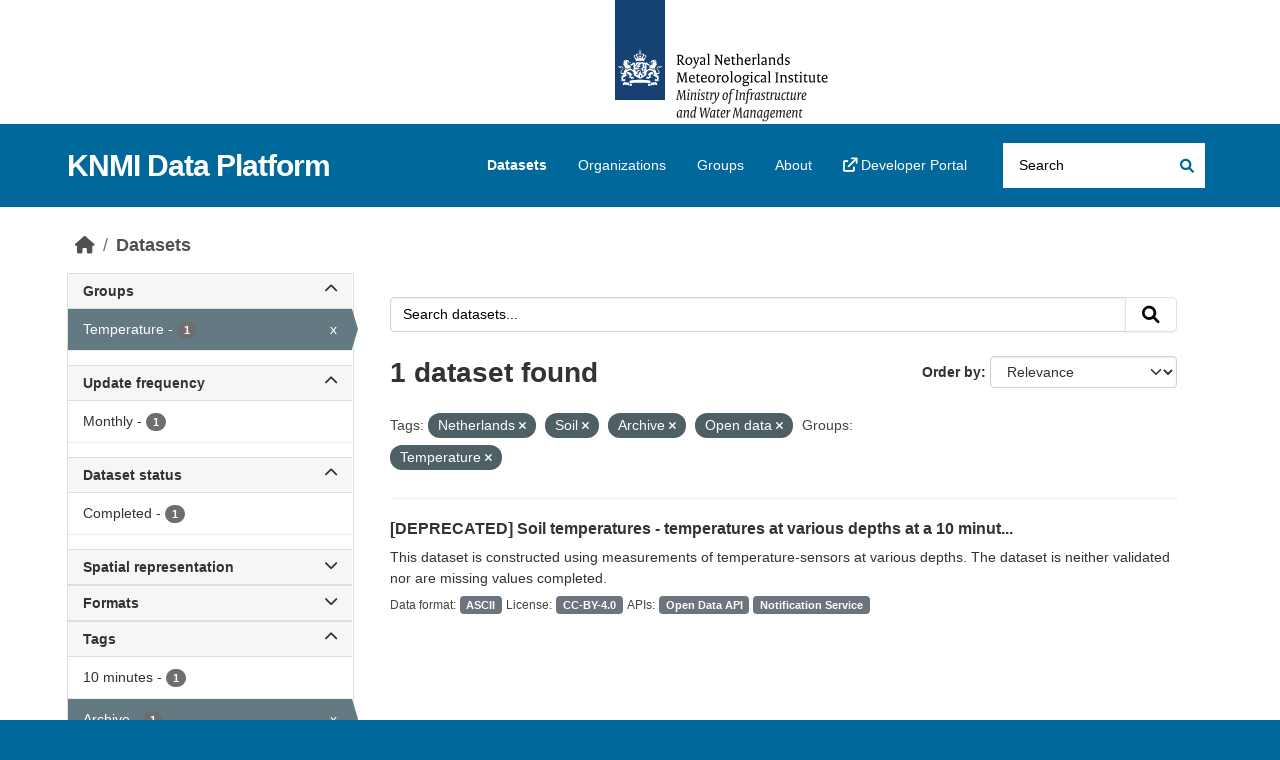

--- FILE ---
content_type: image/svg+xml; charset=utf-8
request_url: https://dataplatform.knmi.nl/knmi.svg
body_size: 110193
content:
<?xml version="1.0" encoding="utf-8"?>
<!-- Generator: Adobe Illustrator 22.0.1, SVG Export Plug-In . SVG Version: 6.00 Build 0)  -->
<!DOCTYPE svg PUBLIC "-//W3C//DTD SVG 1.1//EN" "http://www.w3.org/Graphics/SVG/1.1/DTD/svg11.dtd" [
	<!ENTITY st0 "fill:none;">
	<!ENTITY st1 "fill:#154273;">
	<!ENTITY st2 "fill:#FFFFFF;">
	<!ENTITY st3 "fill:#1D1D1B;">
]>
<svg version="1.1" xmlns="http://www.w3.org/2000/svg" xmlns:xlink="http://www.w3.org/1999/xlink" x="0px" y="0px"
	 width="314.0018311px" height="125px" viewBox="0 0 314.0018311 125" style="enable-background:new 0 0 314.0018311 125;"
	 xml:space="preserve">
<metadata><?xpacket begin="﻿" id="W5M0MpCehiHzreSzNTczkc9d"?>
<x:xmpmeta xmlns:x="adobe:ns:meta/" x:xmptk="Adobe XMP Core 5.6-c143 79.161210, 2017/08/11-10:28:36        ">
   <rdf:RDF xmlns:rdf="http://www.w3.org/1999/02/22-rdf-syntax-ns#">
      <rdf:Description rdf:about=""
            xmlns:xmp="http://ns.adobe.com/xap/1.0/"
            xmlns:xmpGImg="http://ns.adobe.com/xap/1.0/g/img/"
            xmlns:xmpTPg="http://ns.adobe.com/xap/1.0/t/pg/"
            xmlns:stDim="http://ns.adobe.com/xap/1.0/sType/Dimensions#"
            xmlns:xmpG="http://ns.adobe.com/xap/1.0/g/"
            xmlns:dc="http://purl.org/dc/elements/1.1/">
         <xmp:CreatorTool>Adobe Illustrator CC 22.0 (Macintosh)</xmp:CreatorTool>
         <xmp:CreateDate>2018-01-02T12:00:15+01:00</xmp:CreateDate>
         <xmp:Thumbnails>
            <rdf:Alt>
               <rdf:li rdf:parseType="Resource">
                  <xmpGImg:width>256</xmpGImg:width>
                  <xmpGImg:height>104</xmpGImg:height>
                  <xmpGImg:format>JPEG</xmpGImg:format>
                  <xmpGImg:image>/9j/4AAQSkZJRgABAgEASABIAAD/7QAsUGhvdG9zaG9wIDMuMAA4QklNA+0AAAAAABAASAAAAAEA&#xA;AQBIAAAAAQAB/+4ADkFkb2JlAGTAAAAAAf/bAIQABgQEBAUEBgUFBgkGBQYJCwgGBggLDAoKCwoK&#xA;DBAMDAwMDAwQDA4PEA8ODBMTFBQTExwbGxscHx8fHx8fHx8fHwEHBwcNDA0YEBAYGhURFRofHx8f&#xA;Hx8fHx8fHx8fHx8fHx8fHx8fHx8fHx8fHx8fHx8fHx8fHx8fHx8fHx8fHx8f/8AAEQgAaAEAAwER&#xA;AAIRAQMRAf/EAaIAAAAHAQEBAQEAAAAAAAAAAAQFAwIGAQAHCAkKCwEAAgIDAQEBAQEAAAAAAAAA&#xA;AQACAwQFBgcICQoLEAACAQMDAgQCBgcDBAIGAnMBAgMRBAAFIRIxQVEGE2EicYEUMpGhBxWxQiPB&#xA;UtHhMxZi8CRygvElQzRTkqKyY3PCNUQnk6OzNhdUZHTD0uIIJoMJChgZhJRFRqS0VtNVKBry4/PE&#xA;1OT0ZXWFlaW1xdXl9WZ2hpamtsbW5vY3R1dnd4eXp7fH1+f3OEhYaHiImKi4yNjo+Ck5SVlpeYmZ&#xA;qbnJ2en5KjpKWmp6ipqqusra6voRAAICAQIDBQUEBQYECAMDbQEAAhEDBCESMUEFURNhIgZxgZEy&#xA;obHwFMHR4SNCFVJicvEzJDRDghaSUyWiY7LCB3PSNeJEgxdUkwgJChgZJjZFGidkdFU38qOzwygp&#xA;0+PzhJSktMTU5PRldYWVpbXF1eX1RlZmdoaWprbG1ub2R1dnd4eXp7fH1+f3OEhYaHiImKi4yNjo&#xA;+DlJWWl5iZmpucnZ6fkqOkpaanqKmqq6ytrq+v/aAAwDAQACEQMRAD8A5NnQOodirsVdirsVfcX5&#xA;ef8AKAeWf+2TY/8AUMmaPN9Z95dpj+ke5kGVs3Yq7FXYq7FXYq7FXYq7FXYq7FXYq7FXYq7FXYq7&#xA;FXYq7FXYq7FXYq7FXYq7FXYq/P3OgdQ7FXYq7FXYq+4vy8/5QDyz/wBsmx/6hkzR5vrPvLtMf0j3&#xA;Mgytm7FXYq7FXYq7FXYq7FXYq7FXYq7FXYq7FXYq7FXYq7FXYq7FXYq7FXYq7FXYq7FX5+50DqHY&#xA;q7FXYq7FX3F+Xn/KAeWf+2TY/wDUMmaPN9Z95dpj+ke5kGVs3Yq7FXYq7FXYq7FXYq7FXYq7FXYq&#xA;7FXYq7FXYq7FXYq7FXYq7FXYq7FXYq7FXYq/P3OgdQ7FXYq7FXYq+4vy8/5QDyz/ANsmx/6hkzR5&#xA;vrPvLtMf0j3Mgytm7FXYq7FXYq7FXYq7FXYq7FXYq7FXYq7FXYq7FXYq7FXYq7FXYq7FXYq7FXYq&#xA;7FX5+50DqHYq7FXYq7FX3F+Xn/KAeWf+2TY/9QyZo831n3l2mP6R7mQZWzdirsVdirsVdirsVdir&#xA;sVdirsVdirsVdirsVdirsVdirsVdirsVdirsVdirsVdir8/c6B1CvY2v1u9t7X1Y4PXkSL1pm4xp&#xA;zYLyduyrWpPhgJoJAeyWn5NyxeXZtOnMzrczW9xNqkdrG3pGKG69ZIw7LcFEkSjCgZiBxX48wzqP&#xA;Vf46OQMO1PI9d0ibR9XutLmljnltHMckkJJQsOoHIKajoQRscy4ysW48hRpAZJD7i/Lz/lAPLP8A&#xA;2ybH/qGTNHm+s+8u0x/SPckPm/8ANmDyz5iudKuNHubm2sbO31K/voZIQI7a6uGtUdY3ZWcrKh5K&#xA;N6biuVs2Q3vnzybY6ydFu9ZtINVABNm8qiQFlLqpHZ2QFlT7RG4FMVQt1+Z35fWlpFd3Gv2cdtcR&#xA;LcW8hlBEkUjmNHjpu4ZwQOOKrLLzsmoecdN0vTzb3miaro9xq1pqcEhcsbe4t4eIAHDiRc1rWtRS&#xA;mKpDqP52aZZXXmnTzpk76r5Ynt0ay9SNTdQXMkcSTwO1ForzKHB+zUeOKsk1D8x/Iun3Wo2d3rdp&#xA;HeaVC9xf23qBpY44lDv8C1YsqkEqPi3G24xVja/nd5UXzXBZXGpafb+XLzShqVlq804j5ym49AwE&#xA;PxUEUYnfFWW3nnjyhZ6yNEutYtYdWKer9TeVRIFKNIKjsSiMwB3IBI2GKsfP5s+XbvX9HtNE1Gw1&#xA;LSbxrtNTv4bgN9VNraG6FePwUKj4iW2/Uqmdv+aP5dXGltqsfmKw/RqTpayXbzokaTSryjV2crx5&#xA;rupOxGKt6l+YnlK38sPr9trFjNaSiWOwm9YGKa5jVj6KlObM1UPIKCQATTFUN5W/Mvy/qmn+WotQ&#xA;vrW08xeY9OttRh0hZOUgFxCJqAHelK0LUrQ0xVmGKuxV2KuxV2KuxV2KuxV2KuxV2KuxV2KuxV8U&#xA;+RfKkmoX1nq92kU+gWd3F+lkWa3MyxKfUYNbvIkhVo0Ykqp+EMf2Tm7y5KFDm6yEb36PbPzL/Lb8&#xA;v5vMukPqDppcOoTW9haW2mqi3FxNM5SsileKotVJkPI7EdSuYOHNPhNb+9ycmONhlM1tdaG+haP+&#xA;ldVub25JtEeOW3UJHbW3qNMYzAUK8kVKsD9rdq7ZUDxWaDZVULLDfJf5YeQoPP8Acw2btqFzpXEa&#xA;hp2rmKRlaRA4lionGatRX4RwNd91pdkzz4N+vc1QxR4nmn5r+TktvMes6vpMcFv5ejmEUIaaBGaZ&#xA;D6MixQiRpnHrRSfFx/ZbwOZWDJcQDzacsNyRyfT35ef8oB5Z/wC2TY/9QyZq831n3lzsf0j3MD/M&#xA;D8p/NPmT8wH80WU9jbrYWNlFpCXEs0qTXNldyXRS9tfS9NoX9YgEOzIyq677ZWzbf8uPNXO7i1OT&#xA;TbfQ7nX4PNd9fxzzyXcL24inktY0aCNWVZYAizmRT6f7FdsVSzyf5E1yfy7f6p5Tv1htrvVgdB+s&#xA;g25Pl+C4nlW3gm9KeS3Ekt1M0cojZjFx6VqFWQ/l/wDl35o8uap5be8+oPZ6Not9pdy8E8zSvPeX&#xA;0VyHRGgRSvC3XkS4PJjttVlUt82fk1rXmNdQu3ltLLWBr36S0u5illZZNPYW8cttdViXiXW1WTiv&#xA;MBwtD3xVQsvyT1e21LzBzSzuItTl1m4sNXk1DUTPG+rwvHR9OI+pB19Tg8ymrIB8NcVVtT/LDzzq&#xA;UF6LhdKWW68myeWFUXNwyLdvISsu9sD6arRq/a5bce+Kt6d+UGtWnnSfXLi2stQhuruz1QSSanqU&#xA;D29zaWqwiMWsKC1uFR0/dSyKGVWIKnpiqI0z8tfOtpovk6xD6ZBd6BDqUd7crJLOgkvYJIoXiie3&#xA;jEwVpebq5Twqa1xVL7D8q/zEj9e4vZ9Pur+61Py/fXM0l7cOXTRZjNO3IWaANKUQIgXioJFfhHJV&#xA;Gj8tfO9trA1az/RbypqWuzLazT3AQ2mt+mVm5rbkpcQmHdOBVgzDmOuKt+Vvy3896LrPlS4jm0+z&#xA;g0jTbLTNdntbm5c38NnbNCI5LV4EjcrIweKb1FZRUcSMVes4q7FXYq7FXYq7FXYq7FXYq7FXYq7F&#xA;XYq7FXx/+S9npV/5hubHUU4WzQCe5vTIkSw2tu4e4WQurD05U+B6FTx2rQkZuNSSBYddhAJ3eyN5&#xA;ustUa413y3PPc2WialHHfaZBDDNZ3ForK8k8cVIpg8K/vFk3+MADkOmF4ZG0uocjjvcdE6uJ9FvW&#xA;j816XrkEOn25Mv1r1OdpJABSaC7djGySOZ/3asx4caqvUGABHpI3ZmjuCkt55zs4Bfebr64uYvLs&#xA;15FbaTapBFHa3ET0D386t6ksyk/CSFDBQtBU1ExjP0jn+NmBn/F0eYfntF5fiuLCTRglxZ6jJPfW&#xA;d5FIjxCKTiJIYlRRxX1+b0LGjE0AqcytLe99GjPXR9F/l5/ygHln/tk2P/UMma7N9Z95c3H9I9zF&#xA;vMv5pXvlz80INB1JLdPKsumrczahwdZobqRbuWJGkMhRkeLTZtvTBrTfK2aVeXfzzmg8p2eo+b7E&#xA;jX9S1K+sbXRNMjVJEFlUsHa7uFjJVAGZ+aj4gAtcVTEfn15dEerajJp16PLmmadp+pLrCCNxL+kk&#xA;LwwiHkJFdmZI1r1fkDxC8mVRlh+dGhakkUWmaTqV9rEs9zbnRYBZm5Q2ccUs0jyG5FrwCXEVCJjy&#xA;LACp2xVuP87PK8zQSQWWoTafLpv6Zn1NIYvQt7NWdJXnBlEqmF4WV1EZO21cVSrzX+a1xc+VNYOl&#xA;wal5b12zsbfV7E30NoWntJZ1j5ooa8Tia8XVwsi1GwOKsiuPzU0SDXP0cbG/kshqUeiSa4kcRsU1&#xA;GagW3Y+r9YrzZULiEoGNC2Kse1j88tObQry70zTNUhRtKudXsNVMFlLE1nbuIjdpBJeQSOoZ1IRu&#xA;LEEbCuKsnm/MS2Grahp1jo2qasNJLw6hf2MMT26XSW/1n6sOcySvIylVHBCoZlDMMVSC7/Mm51W5&#xA;0Y6WL3Rp7fzHBouuaVeR2jOyTWjXHFmja6UDiUKmOUHqDiqY+Y/Pup6B5r1eO6ijuPLmj+X2124i&#xA;t4T9fJSZ0cLJJPHCVWOJmoVB7V8VVCf86/L9tZ3813pWqWtzYTWEJsJordJZRqhZbSRGM/oLG7Rs&#xA;KySJQihptVVCa/8AnBLaQeY4l0HVLFtF0e31SW+aO0maD63HMw527XMSsYvROwk+Jgw6AFlUfe/m&#xA;1Bp2p67Z3mhaibfQHsobq/j+rFGe+MarRGmQgAzqdq7V8BVVvVfzatrO9WzttC1G9nGuSeXpo4/q&#xA;wPrx2QvhJHWajLJCwKBip68uJFCqqeV/zh8qeZPM0mgafHciSt2LS+lWEW90bGRY7j0eEry0Vn2M&#xA;kahqHjWmKs5xV2KuxV2KuxV2KuxV2KuxV2KviX8ufNI8u+ZIrqa4a2sJlMWoSRwRXEpgqHKIsyut&#xA;WZAOmbvNDii6vHKiz3T/ADN+S/lyw1LU9Ghk1vU7gxNFpusxFWr6h9QIYYfq4Xi3Kjfy075QYZZE&#xA;A7DybhKA3G/vSwfnToYQxj8v9A9MkMU+rx0JFQDTh1FTkvyx/nSY+MP5oTG682/lD5r8vwHzDZL5&#xA;dvLa4JFro0bes8SxcQFLQm3VWYjYmvw5EY8kDtv72RnCQ329zD/zN822WvajaxaXcyXGi2MIWxW4&#xA;t4IJ4+QAkR/QSNWHJOQ+eXYcZiN+bVknZ25Pq/8ALz/lAPLP/bJsf+oZM1Ob6z7y7DH9I9yR+aPy&#xA;h0XzNqWq3erXc00GqNprNaBYwsQ0uRpEVG48iJBNMr8q7OfAZWzQc/5MxNcfX7fXrqDVotSvtTs7&#xA;0wWsoi/SYUXVuYZI2jeNuCkVFQQDXFVfVPyfs9STUo7jXL/0tVs7G2vAi2qM1xpj+pbXYKwgK6uA&#xA;xVAEJ7U2xVf/AMqu1ASWWop5nu4/MVl9ZjTVUtbJFNvdrGJIfqyRLFRTAjqxq3KtSRtirVr+TXl6&#xA;3ilsVubh9Hm0M+XpbB/TJaBmkkeYy8efrO8zMWG1egxVRuPydS90y+ttT8wXt9e3dlBpUeoSJArw&#xA;2MEwm9NEVBGXlZR6kjAk7UpiqKH5VwLqr3Tatdz6U2prr50QiJYm1OOjiT1QvqiP1lWX0+VOf+T8&#xA;OKvNfJ/5Y+b9SbU9K1O3n03Tdd066tdcu7q3gW5tGnn9ZbWxmWaZJYyXfkUgjj6NQNQBV6VP+VjS&#xA;XOsrF5i1C10rzCJJNX023ECCS6mthbPPHN6Zmi5BVcqjU5D+WqlVC6P+TVnpcVrHBq8wW31a31tk&#xA;jtrOCNpra0WzWNY4IYlSNo0FQN696kkqpn5n/LiPX9R1m7l1W4t01nRn0Ga3jjhKpBIXLOpZS3M+&#xA;qepxVB6v+VL351J49dnhk1W0sLG7V7WzuYXh09ZQFaGeJ0YSG4dmr0alOlMVQs/5J6edJvdKttd1&#xA;CGy1DRLbQbxH9CZpYrP1RFKzyxs4cLcOKKQOnhiqYaz+VsGqv5gabWbyJfMMNot1HEtuFS6sggiu&#xA;UJjZq/ul+Dlx67biiqgn5TFVMreY9QfUjraeYP0iY7ISC5FkLCRBGIPS4NBUCqGmx3IPJVHeTfy5&#xA;Typey/UdVnl0YGdrHSJIbXjAbmX1XH1hYhcOqsWCBn2BoeVBRVmOKuxV2KuxV2KuxV2KuxV2KuxV&#xA;+fudA6h2KuxV2KuxV9xfl5/ygHln/tk2P/UMmaPN9Z95dpj+ke5g3n/zl5g0r8w4IdLlf6tLZLpM&#xA;UBLtA2r6gs8tnzSvAFPq61aleL5WzSfSPPPmay0XRJ4Cmp6wmi6YGF5NcOZrvVtTWzZHPremTyiY&#xA;h+BK8aD4TTFUxuPzF81zBb+DToLvUdMs9YkeG3e5ETfUdSjsDMsYkHrK0YeQI6cvgIVgW2VRE35j&#xA;+c3kubjTZNKv4A+i2ljAiTCOebVSrNIJi4ZF9OQOPgag8aE4qmvlf8wtfvNX1DT9WtrUDQ4r9tbm&#xA;tBIAjW8yramMSMx/fxeo3E/yde2KsX1vzn5t8y2NvoE8drZ/puTRJ0e2knXhaalJPM9pPIKEyeja&#xA;UcoVBVjT3VTLVNV1Xyz5nvrLy2iNb2cWh6baaTPJMLQ3Gp3lx6zovOkbCMIa/FQDpucVY35o80a7&#xA;5gt7TVr23tJItD0nUNQl0/nc/V5ryK/axgcLHJE/xCAmPmx4cyeoGBWXzfmN5yGtQ6XDYWEt0t9L&#xA;pk9qskpeW4i059Sf0ZG9MKkaGKIsy/EzE0UbYVSs/mr5vl0r9LRPpyR2Wh6hq9/amC45evayCFLV&#xA;1eRHidZlkjbc/Zr8lU2k/MvzLp1/PY6zZ2UdxDc6fDIls0r8VuYZ7u5jBbjzeG2gBDAAEnpTFUPL&#xA;598+CHS72caZZW97pV/5geJVmnZLO1ggeOKUlo/j53Q5Mmxpt4FVcv5lecru+sbDT7LT/rt1d2mn&#xA;yQzGUBJptJbUrli6MaCAhRw41bpUHFU//LfztrHm23udQuNO+q6TIsU2l3XCWMyJKX/dkSqvNkRU&#xA;ZpE+Cr8RXiSVWZ4q7FXYq7FXYq7FXYq7FXYq7FXYq7FWD/8AKkfys/6sEX/I2f8A6qZf+Zyd7V4E&#xA;O53/ACpH8rP+rBF/yNn/AOqmP5nJ3r4EO53/ACpH8rP+rBF/yNn/AOqmP5nJ3r4EO53/ACpH8rP+&#xA;rBF/yNn/AOqmP5nJ3r4EO53/ACpH8rP+rBF/yNn/AOqmP5nJ3r4EO5mNhY2thY29jZxiK0tIkgt4&#xA;gSQkcahUUE1Oyim+Uk2bLYBSAbyroL6hLqD2vO7luI7x5GkkYfWIYTbxyKpbirLE3H4QPwGBKCsP&#xA;y78mWAhFrpqoLcW4h5SSvxFpM1xb/bdq+lK5Za9MVS+Hyj+WOpRMYIIJE9SexJjuJUpI0/rzwLxk&#xA;Ug+tVio6bjxxVF3PlDypCVm0yxsIdVjjhh04PVIvU0+ptlKRstfRr2FQPliqI8reV/0Xb6hNf+jc&#xA;arrc7XeryRJxiZ2QRrEitUmOONAo5dd2PU4qli/lxp9jqmg/oS3t7DR9Mu5NQvYqyvPLMtnJZ2yK&#xA;zFqRxpMdiaAABRTFU3l8t+U5NRudWlgie7luLea5naViv1izXhAeJbgrRhtqAYqk+lflxp9trOqy&#xA;T29v+gp7W0stO0xDIwRIJ5ruR5OZ+01xPUKuwCjFUwv/AMt/JN/rEms3WlRyapKSz3QeRG5ND9XY&#xA;jgygFovhJHWg8BirY/LryQLa3thpEHpW0U0EQ+In07hxJMrtXk/NxybmTvviqvf+RvKWoaoNVvNL&#xA;hm1H1I5jckEOXhjaJC1CK/u5CpB2IpXoKKoW1/LTyLa2sVrFpEPoQ+r6ayF5CFuIVt5ULOzMUeFF&#xA;QoTxoo22GKojSvIflDSbtbzTtMit7lJPVSRS54yej9X5qGYgMYvhJHXviqI8v+VdA8vRyxaNaC0i&#xA;mILoruygLXiqB2YIq8jRVoBXpiqbYq7FXYq7FXYq7FXYq7FXYq7FXYq7FXYq7FXYq7FXYq7FXknn&#xA;Hzxdw/mJa6K2svpaRalptpDaRmNFmhuIpLi4lmZwSwfgIUAIoa0q3RVi+jefPNdjY2Z1PzJP6GrW&#xA;OjXV3e3KQ8rGPUrm45SQ/uz/AMe8KJycMObg7bLiqP8AVih/JTRvNdrG+pXFnrqa18ZLzyPNqzo6&#xA;sdj6gWbg3uMVSTTor/y7qEtveXf1SDQdWFjPrhUMI7jWkinu7hDIrKJVSEqCRRTPsDtgVXg8/wCv&#xA;R6LFrY1y6knfREl05Z3iWM/WtaktbmVuScGlsrf0+ReoXq21cKsy/Ly78y6l5lH1vzQ19pml6Zb3&#xA;UotmhlguHurm9SIPOYl9RY4IFDOgTm4DdOqrzi7u72UXd766x6BqOqab5vlvOSCL/StX+pRQM1aC&#xA;kKeo3gY98Cp3qP5j67f3Wqi18wS2l/8AU76tggRUs5/0tBYWcfHiGMkcZZ5eR5Hn4caKu8x/mNr+&#xA;l6XrGnT+YZ1exk1z6nfkQrdT3VjJbQ21s3GMIqq9y8zBVB9NR0WuFV+sfmZ5ji1PUZdO1mS4vNLh&#xA;1jlYcI/qyQWAitradwE+N5Xl+tV5EcadF6qqd35k86NbFrLzi8xt7QXFtJaNb3ccj3esLZ2kckwi&#xA;RZuFGV2RRy+yCRWoVFt5z82/pe08vr5lEHDVNRii1K+a3jeZrTUIrdbdwsX75uDSEQxqrMHT4lVa&#xA;4VQdx5k81vol79Y8y3xt77SpL5jH6YktrZ9aW3WaJ44hKBDaM5lfsKfZoMCvf7P0/qkJimNxGUUp&#xA;OWDmRSNn5DY8utRhVVxV2KuxV2KuxV2KuxV2KuxV2KuxV2KuxV2KuxV2KuxV2KuoK1pudiflirTK&#xA;rCjAEVBofEGoxVvFXEA7EV77+2+KtMqspVgCpFCDuCDirYAAAAoBsAMVdirgANgKd9vffFXUBINN&#xA;x0OKsd0DyTaaTf8A1+XUL3VbtIpbe3m1B4pGhhnlEsqKY44uXNkSrScmooFaYqyFVVFCIAqqAFUC&#xA;gAHQAYq4qrFSQCVNVJHQ0IqPoOKt4q7FXYq7FXYq7FXYq7FXYq7FXYq7FXYq7FX/2Q==</xmpGImg:image>
               </rdf:li>
            </rdf:Alt>
         </xmp:Thumbnails>
         <xmpTPg:MaxPageSize rdf:parseType="Resource">
            <stDim:w>314.001838</stDim:w>
            <stDim:h>125.000000</stDim:h>
            <stDim:unit>Pixels</stDim:unit>
         </xmpTPg:MaxPageSize>
         <xmpTPg:NPages>1</xmpTPg:NPages>
         <xmpTPg:HasVisibleTransparency>False</xmpTPg:HasVisibleTransparency>
         <xmpTPg:HasVisibleOverprint>False</xmpTPg:HasVisibleOverprint>
         <xmpTPg:PlateNames>
            <rdf:Seq>
               <rdf:li>Cyan</rdf:li>
               <rdf:li>Magenta</rdf:li>
               <rdf:li>Yellow</rdf:li>
               <rdf:li>Black</rdf:li>
            </rdf:Seq>
         </xmpTPg:PlateNames>
         <xmpTPg:SwatchGroups>
            <rdf:Seq>
               <rdf:li rdf:parseType="Resource">
                  <xmpG:groupName>Standaardstaalgroep</xmpG:groupName>
                  <xmpG:groupType>0</xmpG:groupType>
                  <xmpG:Colorants>
                     <rdf:Seq>
                        <rdf:li rdf:parseType="Resource">
                           <xmpG:swatchName>Wit</xmpG:swatchName>
                           <xmpG:mode>RGB</xmpG:mode>
                           <xmpG:type>PROCESS</xmpG:type>
                           <xmpG:red>255</xmpG:red>
                           <xmpG:green>255</xmpG:green>
                           <xmpG:blue>255</xmpG:blue>
                        </rdf:li>
                        <rdf:li rdf:parseType="Resource">
                           <xmpG:swatchName>Zwart</xmpG:swatchName>
                           <xmpG:mode>RGB</xmpG:mode>
                           <xmpG:type>PROCESS</xmpG:type>
                           <xmpG:red>0</xmpG:red>
                           <xmpG:green>0</xmpG:green>
                           <xmpG:blue>0</xmpG:blue>
                        </rdf:li>
                        <rdf:li rdf:parseType="Resource">
                           <xmpG:swatchName>R21G66B115</xmpG:swatchName>
                           <xmpG:type>PROCESS</xmpG:type>
                           <xmpG:tint>100.000000</xmpG:tint>
                           <xmpG:mode>RGB</xmpG:mode>
                           <xmpG:red>21</xmpG:red>
                           <xmpG:green>66</xmpG:green>
                           <xmpG:blue>115</xmpG:blue>
                        </rdf:li>
                     </rdf:Seq>
                  </xmpG:Colorants>
               </rdf:li>
            </rdf:Seq>
         </xmpTPg:SwatchGroups>
         <dc:format>image/svg+xml</dc:format>
      </rdf:Description>
   </rdf:RDF>
</x:xmpmeta>





















<?xpacket end="w"?>
	</metadata>
<g id="Laag_1">
	<g>
		<rect style="&st0;" width="314" height="125"/>
		<rect style="&st1;" width="50" height="100"/>
	</g>
	<path style="&st2;" d="M25.9037113,77.3628998H25.033432v-2.4129333h0.8702793V77.3628998z M29.8273716,66.7244873h-0.8701439
		v-2.4142838h0.8701439V66.7244873z M13.7119255,62.5619011c-0.0657434,0-0.5160284,0.001358-0.5160284,0.0941315
		c0,0.092907,0.20959,0.0450935,0.5160284,0.0968475c0.696413,0.1193962,0.9709311,0.469574,1.4597921,0.469574
		c0.4436359,0,0.8966303-0.3010063,0.7203197-0.9430847c-0.0292034-0.1074448-0.0915508-0.0823174-0.1062212-0.0092392
		c-0.0676441,0.2864723-0.419858,0.4509659-0.7912169,0.4509659C14.534934,62.721096,14.4361839,62.5619011,13.7119255,62.5619011z
		 M8.9198885,64.9734726c0.0763445,0.1060867,0.8974457,1.1712799-0.3633518,1.5785065
		c-0.0558271,0.0186157-0.0749798,0.0729446,0.0092363,0.1088028c0.9311323,0.3886185,1.3822317-0.3264008,1.3822317-0.3264008
		c0.468215,1.0718536-0.2500677,1.6661224-0.2500677,1.6661224c0.1014671,0.1936951,0.5464544,0.5160217,1.2223577,0.6672058
		c0.2553644-0.1366501,0.6154566-0.3992081,0.7654228-0.8024979c0,0,0.182416,0.4682159,0.0165653,0.9152374
		c1.9021988,0.1725082,2.5747051-1.3477249,4.0397959-1.0744324c0.0425148,0.0080109,0.0623465-0.0186081,0.0623465-0.0637054
		c0-0.9377899-0.5744352-2.6515884-2.3883438-2.9991837c-1.80861-0.3488159-1.3217859-1.0916862-1.3217859-1.0916862
		c0.7626991-0.0345039,1.2030687,0.2971992,1.2030687,0.2971992c0.1392355-0.228199-0.0570498-0.4748688-0.0570498-0.4748688
		c0.0729418-0.0876122,0.1134272-0.3979912,0.1134272-0.3979912c-0.8588762-0.001358-1.0843582-0.1856842-1.0843582-0.1856842
		c-0.1320295-0.5093689,0.222086-1.2296906,1.4975538-0.4589767c0.3183918-0.2838898,0.2944918-0.7163811,0.2944918-0.7163811
		c0.0961628-0.0450974,0.1557932-0.1962776,0.1557932-0.2612076c0-0.2123032-1.0199671-0.7840233-1.2819881-0.8516693
		c-0.0636978-0.3090172-0.458971-0.7548218-1.6581078-0.5942688c-0.5671005,0.0703621-0.9763641-0.0782394-0.7852478-0.4085846
		c0.0324707-0.0556908-0.0690031-0.0662842-0.1221132-0.0119514c-0.1313505,0.1313515-0.3124151,0.5014954,0.1837816,0.7508812
		c0.5498495,0.2784576,0.5836725,0.8303452,0.5876112,0.9099426c0.0092363,0.1166801-0.1313496,0.1272774-0.1624556,0.0105972
		c-0.2534637-0.9311333-1.5255356-1.131485-2.2789984-0.6367836c0.0444174,0.4987755,0.5804186,0.8277626,0.874218,0.8277626
		c0.1691113,0,0.4032869-0.1684303,0.4032869-0.4005699c0-0.1127396,0.0575933-0.0982056,0.0908718-0.0105934
		c0.1246948,0.3315659-0.3655186,1.0160255-1.0944033,0.5995636c-0.7408237,0.7415123-0.4449873,1.6553917-0.370822,1.9923935
		c0.1327076,0.6048584-0.1631355,1.1911163-0.7082243,0.9179535c-0.0279884-0.0133057-0.0558343-0.0239029-0.0558343,0.0410233
		C7.8387971,64.8699646,8.3349934,65.2997437,8.9198885,64.9734726z M13.0028791,61.2353592
		c-0.3462372,0.3860359-0.9099426,0.2971992-1.0452318-0.3395844C12.6685953,60.858696,12.9743547,60.9302788,13.0028791,61.2353592
		z M35.0717316,62.721096c-0.3715019,0-0.7230377-0.1644936-0.7906837-0.4509659
		c-0.015213-0.0730782-0.0775604-0.0982056-0.1060829,0.0092392c-0.1764488,0.6420784,0.2765541,0.9430847,0.7203178,0.9430847
		c0.4888611,0,0.7633781-0.3501778,1.4591141-0.469574c0.3064384-0.051754,0.516037-0.0039406,0.516037-0.0968475
		c0-0.0927734-0.450428-0.0941315-0.516037-0.0941315C35.6301384,62.5619011,35.53125,62.721096,35.0717316,62.721096z
		 M42.2273903,64.4892273c0-0.0649261-0.0278473-0.0543289-0.0550117-0.0410233
		c-0.5452347,0.2731628-0.8409424-0.3130951-0.7083702-0.9179535c0.0743027-0.3370018,0.3701439-1.2508812-0.3713646-1.9923935
		c-0.728878,0.4164619-1.2190971-0.2679977-1.0944023-0.5995636c0.0338211-0.0876122,0.0908699-0.1021461,0.0908699,0.0105934
		c0,0.2321396,0.2341843,0.4005699,0.4032898,0.4005699c0.2938042,0,0.8296623-0.3289871,0.8747597-0.8277626
		c-0.7534637-0.4947014-2.0255356-0.2943497-2.278862,0.6367836c-0.0317841,0.1166801-0.1725082,0.1060829-0.1631355-0.0105972
		c0.0046196-0.0795975,0.0377617-0.631485,0.5876122-0.9099426c0.4960594-0.2493858,0.3156738-0.6195297,0.1843338-0.7508812
		c-0.0536613-0.0543327-0.1551285-0.0437393-0.1226654,0.0119514c0.191658,0.3303452-0.2174683,0.4789467-0.7845688,0.4085846
		c-1.199131-0.160553-1.5945396,0.2852516-1.6581078,0.5942688c-0.2626915,0.067646-1.2821236,0.6393661-1.2821236,0.8516693
		c0,0.06493,0.0597649,0.2161102,0.1559334,0.2612076c0,0-0.0239067,0.4324913,0.294487,0.7163811
		c1.2746506-0.7707138,1.6289024-0.0503922,1.4975548,0.4589767c0,0-0.2254829,0.1843262-1.0850334,0.1856842
		c0,0,0.0411606,0.310379,0.1141014,0.3979912c0,0-0.1964149,0.2466698-0.0570488,0.4748688
		c0,0,0.4403763-0.3317032,1.2030678-0.2971992c0,0,0.486824,0.7428703-1.322464,1.0916862
		c-1.8133659,0.3475952-2.3876648,2.0613937-2.3876648,2.9991837c0,0.0450974,0.0191498,0.0717163,0.0616646,0.0637054
		c1.4657707-0.2732925,2.1375999,1.2469406,4.0404778,1.0744324c-0.165844-0.4470215,0.016571-0.9152374,0.016571-0.9152374
		c0.1498222,0.4032898,0.5093727,0.6658478,0.7654152,0.8024979c0.675087-0.1511841,1.1202126-0.4735107,1.2216797-0.6672058
		c0,0-0.7176056-0.5942688-0.2493896-1.6661224c0,0,0.4509659,0.7150192,1.3822327,0.3264008
		c0.0835381-0.0358582,0.0642471-0.0901871,0.009243-0.1088028c-1.2614822-0.4072266-0.4403763-1.4724197-0.3634949-1.5785065
		C41.7320061,65.2997437,42.2273903,64.8699646,42.2273903,64.4892273z M38.1093521,60.8957748
		c-0.1359596,0.6367836-0.6996651,0.7256203-1.0452309,0.3395844C37.0926476,60.9302788,37.398407,60.858696,38.1093521,60.8957748z
		 M24.6991482,50.2122726c0,0.160553,0.0690041,0.3011398,0.1240158,0.3793793
		c0.1121979,0.1591949,0.0949459,0.2466698,0.0418358,0.2997818c-0.0524235,0.053112-0.1405869,0.0703621-0.3004608-0.0411568
		c-0.0782394-0.0556908-0.2181473-0.1246948-0.3787022-0.1246948c-0.2745171,0-0.4104862,0.1803856-0.4104862,0.3342857
		c0,0.1538963,0.1359692,0.3342819,0.4104862,0.3342819c0.1605549,0,0.3004627-0.0690041,0.3787022-0.1246948
		c0.159874-0.1113815,0.2480373-0.0941315,0.3004608-0.0410194c0.0531101,0.0516167-0.0245857,0.6035042-0.0862541,1.0372162
		c-0.4542236,0.0954895-0.6731853,0.4589806-0.6731853,0.6712837c0,0.5464554,0.5843525,0.862133,0.9278717,1.0452347
		c0.3429775-0.1831017,0.92733-0.4987793,0.92733-1.0452347c0-0.2123032-0.2189617-0.5757942-0.6726437-0.6712837
		c-0.0623474-0.433712-0.1392288-0.9855995-0.0867958-1.0372162c0.0522938-0.053112,0.1405849-0.0703621,0.3004608,0.0410194
		c0.0782471,0.0556908,0.2181549,0.1246948,0.3787003,0.1246948c0.274519,0,0.4104862-0.1803856,0.4104862-0.3342819
		c0-0.1539001-0.1359673-0.3342857-0.4104862-0.3342857c-0.1605453,0-0.3004532,0.0690041-0.3787003,0.1246948
		c-0.1598759,0.1115189-0.248167,0.0942688-0.3004608,0.0411568c-0.052433-0.053112-0.0703621-0.1405869,0.0417004-0.2997818
		c0.0551472-0.0782394,0.1246929-0.2188263,0.1246929-0.3793793c0-0.2745209-0.1803856-0.4111671-0.3342838-0.4111671
		C24.8789902,49.8011055,24.6991482,49.9377518,24.6991482,50.2122726z M25.033432,54.2727165
		c-0.3681049,0-0.6665306,0.2970657-0.6665306,0.6658516c0,0.367424,0.2984257,0.6658478,0.6665306,0.6658478
		c0.3674278,0,0.665987-0.2984238,0.665987-0.6658478C25.699419,54.5697823,25.4008598,54.2727165,25.033432,54.2727165z
		 M25.033432,60.6836052c2.6683025,0,4.1738625,0.5093727,4.1738625,0.5093727
		c0.014534-1.3477287,0.0052986-2.0998344,0.7785931-1.9870949c-0.4224396-1.132843,1.3981247-1.5771523,1.3981247-3.0535164
		c0-0.9724274-0.6877213-1.0824509-0.8906536-1.0824509c-0.6043205,0-0.5093727,0.3925552-1.0234985,0.3925552
		c-0.06357,0-0.1299839-0.015892-0.1299839,0.0305634c0,0.1697922,0.1446533,0.4603386,0.3807297,0.4603386
		c0.3156757,0,0.3223305-0.3158112,0.5565147-0.3158112c0.1014595,0,0.2473431,0.0823135,0.2473431,0.406002
		c0,0.6274109-0.4111652,1.3238258-0.8966236,1.8624001c-0.1115265-0.1538963-0.2633858-0.2493858-0.4451313-0.2493858
		c-0.2871494,0-0.5392551,0.2997818-0.5392551,0.6697884c0,0.1366501,0.0220051,0.2362137,0.0717201,0.3515358
		c-0.1619129,0.0901909-0.3057518,0.1419449-0.4138813,0.1419449c-0.2188263,0-0.5491714-0.0888329-0.5491714-0.5690041
		c0-1.0691376,1.4339848-2.0110016,1.4339848-3.3666115c0-0.647377-0.4324913-1.292038-1.3357773-1.292038
		c-0.9690228,0-0.7886448,0.8848152-1.6270027,0.8848152c-0.0384407,0-0.0690022,0.0118141-0.0690022,0.0463181
		c0,0.0556908,0.14534,0.5452309,0.5790539,0.5452309c0.4642754,0,0.5949459-0.8024979,1.0054321-0.8024979
		c0.1538982,0,0.3834553,0.0901909,0.3834553,0.6340675c0,0.4231186-0.209589,1.1062202-0.5107307,1.7616119
		c-0.1088009-0.1088028-0.2560444-0.1884003-0.422575-0.1884003c-0.3594131,0-0.6173515,0.3474579-0.6173515,0.7626991
		c0,0.2626991,0.1033611,0.5160294,0.2818451,0.6831017c-0.2116261,0.2707138-0.4278717,0.4909019-0.7209988,0.4909019
		c-0.5790539,0-0.8349552-0.3289871-0.8349552-0.6871796c0-0.387394,0.7070007-0.5279808,0.7070007-1.132843
		c0-0.4111671-0.2673187-0.6433029-0.5247211-0.6433029c-0.2765541,0-0.4185009,0.1831017-0.4463463,0.1831017
		c-0.0285244,0-0.1704693-0.1831017-0.4470234-0.1831017c-0.257267,0-0.5245857,0.2321358-0.5245857,0.6433029
		c0,0.6048622,0.7070084,0.7454491,0.7070084,1.132843c0,0.3581924-0.2553654,0.6871796-0.8342838,0.6871796
		c-0.2939415,0-0.5100517-0.2201881-0.7216778-0.4909019c0.1783466-0.1670723,0.2818527-0.4204025,0.2818527-0.6831017
		c0-0.4152412-0.257946-0.7626991-0.6174965-0.7626991c-0.1663933,0-0.3136368,0.0795975-0.4224377,0.1884003
		c-0.3004551-0.6553917-0.5100517-1.3384933-0.5100517-1.7616119c0-0.5438766,0.229557-0.6340675,0.3833199-0.6340675
		c0.4099426,0,0.5406132,0.8024979,1.0055676,0.8024979c0.4337139,0,0.5789185-0.4895401,0.5789185-0.5452309
		c0-0.0345039-0.031105-0.0463181-0.0695457-0.0463181c-0.8383522,0-0.6579742-0.8848152-1.6263237-0.8848152
		c-0.903286,0-1.3357773,0.6446609-1.3357773,1.292038c0,1.3556099,1.4339848,2.2974739,1.4339848,3.3666115
		c0,0.4801712-0.3303375,0.5690041-0.5491714,0.5690041c-0.1088028,0-0.2521057-0.051754-0.4145603-0.1419449
		c0.0497131-0.1153221,0.0715828-0.2148857,0.0715828-0.3515358c0-0.3700066-0.2519684-0.6697884-0.5391197-0.6697884
		c-0.1817436,0-0.3330612,0.0954895-0.4444427,0.2493858c-0.486145-0.5385742-0.8966312-1.2349892-0.8966312-1.8624001
		c0-0.3236885,0.1458836-0.406002,0.2466717-0.406002c0.2347183,0,0.241375,0.3158112,0.5570488,0.3158112
		c0.2355347,0,0.3800602-0.2905464,0.3800602-0.4603386c0-0.0464554-0.0656071-0.0305634-0.1293125-0.0305634
		c-0.5146694,0-0.4191799-0.3925552-1.0233631-0.3925552c-0.2036133,0-0.890789,0.1100235-0.890789,1.0824509
		c0,1.4763641,1.8206997,1.9206734,1.3981247,3.0535164c0.7734375-0.1127396,0.7633781,0.6393661,0.7780476,1.9870949
		C20.859026,61.1929779,22.3645954,60.6836052,25.033432,60.6836052z M20.1407433,62.6746407
		c-0.7262955,0.1591949-1.2476215,0.3090172-1.4809818,0.3807373c0.0118256-0.3209724,0.1339302-0.6181717,0.4197235-0.6844597
		c0.0365391-0.0093727,0.0457821-0.0584068,0.0119534-0.0809555c-0.6472435-0.4297752-0.9941597,0.3939133-1.0040741,0.420536
		c-0.229557-0.0172501-0.5790558,0.0543327-0.5790558,0.3647118c0,0.9271927-2.1210251,1.4420013-2.6124668,1.5175247
		c0.8660688,0.3342819,1.2269764,1.4259644,1.2269764,1.4259644c0.628767-0.6287689,1.3643074-1.1832352,1.5260773-1.1832352
		c0.1672096,0,0.2307873,0.2095871,0.244091,0.3342819c0.0039406,0.0411606,0.042387,0.0544739,0.068325,0.0186157
		c0.3289852-0.4907684,0.1711483-0.6022873,0.1445255-0.7468109c-0.0211906-0.1140976,0.0119534-0.5438728,0.4921207-0.4934807
		V70.1362l-0.2466717,0.0490341c-0.1134205,0.0199661-1.0180645-0.749527-2.0540524-1.4657745
		c-1.0360022-0.7162399-1.5925083-0.2878265-2.7743874,0.3515396c-1.5453672,0.836998-3.1093435,0.0782394-3.1093435,0.0782394
		c-1.3330536,0.9524536-1.7867336,3.706192-1.7867336,3.706192c-0.2652884,0.1140976-0.7056575,0.2334976-1.1227994,0.2334976
		c-1.0175214,0-1.2045627-0.6154633-1.2045627-0.9842453c0-1.5706329,1.9665833-2.2444992,1.9665833-3.79245
		c0-0.3754349-0.1725073-1.9035568-2.0627527-1.9035568c-0.242054,0-1.6845956-0.0025787-1.6912513-0.0025787
		c-0.7076876,0-0.8846774-0.5093689-0.9828844-0.7044296c-0.0377614-0.0755234-0.1101534-0.0317841-0.0828578,0.0278473
		c0.054333,0.1299896-0.0816286,0.3276291-0.0816286,0.7203217c0,0.6287689,0.3694644,1.0067902,1.057178,1.0067902
		c0.3130941,0,0.6075788-0.0888367,0.7030692-0.1458817c0.0637054-0.0370865,0.097528,0.0239029,0.0676446,0.058403
		c-0.2997756,0.3501816-0.323689,1.0054321-0.2003531,1.1646347c0.0292044,0.0384369,0.065743,0.0278397,0.0729423-0.0027237
		c0.1658583-0.6644897,0.7879715-1.2919006,1.6256442-1.2919006c1.0253997,0,1.020102,0.8715057,1.020102,1.0823135
		c0,1.2602539-2.2132554,2.1847305-2.2132554,3.9171448c0,1.7576675,1.8564305,2.1343307,2.9322243,1.8557434
		c-0.0630331,1.7590332-2.0766149,2.3585968-2.1376038,1.0997009c-0.0046182-0.0596313-0.0478129-0.0743027-0.0809565,0.0052948
		c-0.2546859,0.6221161-0.1538982,1.1687012,0.6301274,1.3424377c0.0529747,0.0133057,0.0271664,0.0423737-0.0213256,0.0756531
		c-0.7758756,0.4933472-0.355474,2.4327621-0.3170333,3.0031281c0.0584078,0.822464-0.759304,0.7242584-0.8264055,0.7003479
		c-0.0338221-0.013176-0.0662861,0.0040741-0.014534,0.0690079c0.5797334,0.7109451,1.2959785,0.0609894,1.2959785,0.0609894
		c0.5411568,0.1697845,0.2056503,0.631485-0.1552567,0.8728561c-0.0563703,0.0384445-0.0516162,0.0756607,0.0093727,0.0795975
		c0.080956,0.0053024,0.9186354,0.0756607,1.0677795-0.5916824c0.3708229,0.4430847,0.9159193,0.2813034,1.0307045,0.2229004
		c0.1612263-0.0821838,0.9457951-0.3674316,1.0240345,0.5146713c0.0046186,0.0637054,0.0418367,0.0225449,0.0676451-0.0105972
		c0.5929089-0.7454529-0.0423803-1.2057877-0.3952732-1.2601242c0.0285254-0.041153,0.5040751-0.4350662,0.9311323,0.1113892
		c0.0285244,0.0370789,0.0558271,0.0450974,0.0611248-0.0292053c0.0490351-0.9458008-0.7203207-1.0319214-1.2184181-0.6207581
		c-0.0232277-0.0968475-0.1890717-0.6287689,0.5630255-0.6101608c0.01793,0,0.0537901-0.026619,0.0160284-0.0637054
		c-0.5836725-0.6168137-1.0638399-0.055687-1.1753588,0.0782394c-0.259984,0.3064423-0.9072256,0.1844635-0.9669919,0.1764526
		c0.2029338-3.2870178,3.0987477-2.1223907,3.4966016-3.7195053c0.018609-0.0848999,0.0563774-0.0531158,0.0643845-0.0225525
		c0.1094809,0.3899765,1.0923653,0.4444427,1.2727509-0.3236847c0.0099163-0.0476761,0.0039396-0.0848999-0.0305624-0.0490417
		c-0.8382225,0.8370056-2.7258873-1.78022-0.1498232-3.9065399c2.1992655-1.8132324,4.1704674-0.8024979,4.9199905-0.205513
		c0.0397987,0.262558-0.1168156,0.3474579-0.2169247,0.3792419c-0.0358601,0.0107269-0.0471325,0.0438766,0.0099163,0.0664215
		c0.209589,0.0795975,0.5047531,0.0543365,0.6434383-0.1419449c0.4721546,0.3302078,0.067646,0.7454453-0.1234703,0.8609085
		c-0.0483494,0.030426-0.0271683,0.0623474,0.0133114,0.0702209c0.433712,0.0782394,0.7905445-0.3647079,0.8077946-0.6193924
		l0.0729427,0.041153v1.8676987c0,2.6596069,3.0681858,3.0282516,6.4354744,5.2833481
		c3.3666096-2.2550964,6.4347954-2.6237411,6.4347954-5.2833481v-1.8676987l0.0736217-0.041153
		c0.0172501,0.2546844,0.3740826,0.6976318,0.8079319,0.6193924c0.0403442-0.0078735,0.0609894-0.0397949,0.013176-0.0702209
		c-0.1909714-0.1154633-0.5954895-0.5307007-0.1233368-0.8609085c0.1380081,0.1962814,0.4337158,0.2215424,0.6433029,0.1419449
		c0.0563698-0.0225449,0.0457764-0.0556946,0.0093727-0.0664215c-0.099556-0.0317841-0.2560425-0.116684-0.2162437-0.3792419
		c0.7495232-0.5969849,2.7205963-1.6077194,4.9199905,0.205513c2.5760651,2.1263199,0.6877213,4.7435455-0.1499596,3.9065399
		c-0.0351791-0.0358582-0.0404701,0.0013657-0.030426,0.0490417c0.1803856,0.7681274,1.163269,0.7136612,1.2720718,0.3236847
		c0.0078773-0.0305634,0.0464554-0.0623474,0.0649261,0.0225525c0.3979912,1.5971146,3.2936707,0.4324875,3.4966011,3.7195053
		c-0.0596199,0.0080109-0.7070084,0.1299896-0.9669838-0.1764526c-0.1113815-0.1339264-0.5915565-0.6950531-1.1752281-0.0782394
		c-0.0384407,0.0370865-0.0027199,0.0637054,0.015892,0.0637054c0.7521019-0.0186081,0.5863876,0.5133133,0.5624809,0.6101608
		c-0.4974174-0.4111633-1.2674522-0.3250427-1.2177391,0.6207581c0.0046196,0.0743027,0.0324707,0.0662842,0.060997,0.0292053
		c0.4271851-0.5464554,0.9020576-0.1525421,0.9312592-0.1113892c-0.35289,0.0543365-0.988308,0.5146713-0.3952713,1.2601242
		c0.0251274,0.0331421,0.0622101,0.0743027,0.067646,0.0105972c0.0775604-0.882103,0.8621292-0.5968552,1.0240402-0.5146713
		c0.1146431,0.058403,0.6591949,0.2201843,1.0306969-0.2229004c0.1484642,0.6673431,0.986824,0.5969849,1.0677795,0.5916824
		c0.0603104-0.0039368,0.0649376-0.041153,0.0092468-0.0795975c-0.3607788-0.2413712-0.6964226-0.7030716-0.1551285-0.8728561
		c0,0,0.7162437,0.6499557,1.2959785-0.0609894c0.0510712-0.0649338,0.0184708-0.0821838-0.0146713-0.0690079
		c-0.066967,0.0239105-0.8853569,0.1221161-0.8264046-0.7003479c0.0384483-0.5703659,0.4589767-2.5097809-0.3170357-3.0031281
		c-0.0490341-0.0332794-0.0749779-0.0623474-0.0211868-0.0756531c0.7838898-0.1737366,0.8848114-0.7203217,0.630127-1.3424377
		c-0.0331459-0.0795975-0.0770187-0.0649261-0.0809517-0.0052948c-0.0609932,1.2588959-2.0745773,0.6593323-2.1382828-1.0997009
		c1.0757942,0.2785873,2.9322166-0.0980759,2.9322166-1.8557434c0-1.7324142-2.213253-2.6568909-2.213253-3.9171448
		c0-0.2108078-0.0052986-1.0823135,1.0200996-1.0823135c0.8376808,0,1.4597931,0.6274109,1.6261902,1.2919006
		c0.0066528,0.0305634,0.0437355,0.0411606,0.0729485,0.0027237c0.1233292-0.1592026,0.099556-0.8144531-0.2002258-1.1646347
		c-0.0305595-0.0345001,0.0032692-0.0954895,0.067646-0.058403c0.0948105,0.057045,0.3899765,0.1458817,0.7023888,0.1458817
		c0.6877213,0,1.0571861-0.3780212,1.0571861-1.0067902c0-0.3926926-0.1352882-0.590332-0.0809555-0.7203217
		c0.0271645-0.0596313-0.0457764-0.1033707-0.082859-0.0278473c-0.0988846,0.1950607-0.2758751,0.7044296-0.9830208,0.7044296
		c-0.0065193,0-1.4491959,0.0025787-1.6919289,0.0025787c-1.8895683,0-2.0626183,1.5281219-2.0626183,1.9035568
		c0,1.5479507,1.9664497,2.221817,1.9664497,3.79245c0,0.368782-0.1863632,0.9842453-1.2044296,0.9842453
		c-0.417141,0-0.8575096-0.1194-1.1222496-0.2334976c0,0-0.4535446-2.7537384-1.7867393-3.706192
		c0,0-1.5639763,0.7587585-3.1092072-0.0782394c-1.1820145-0.6393661-1.7390633-1.0677795-2.7750587-0.3515396
		c-1.0359955,0.7162476-1.9406395,1.4857407-2.053381,1.4657745L31.4682274,70.1362v-6.1881294
		c0.4803047-0.0503922,0.5141277,0.3793831,0.4928017,0.4934807c-0.0264874,0.1445236-0.1843185,0.2560425,0.1446609,0.7468109
		c0.0251312,0.0358582,0.0637054,0.0225449,0.0676537-0.0186157c0.0131683-0.1246948,0.0768738-0.3342819,0.2440834-0.3342819
		c0.1617737,0,0.8979874,0.5544662,1.5267563,1.1832352c0,0,0.3607712-1.0916824,1.2269821-1.4259644
		c-0.4921265-0.0755234-2.6131516-0.590332-2.6131516-1.5175247c0-0.310379-0.3494987-0.3819618-0.5783768-0.3647118
		c-0.0105934-0.0266228-0.3575115-0.8503113-1.0042095-0.420536c-0.0343647,0.0225487-0.0251293,0.0715828,0.0119534,0.0809555
		c0.2859268,0.066288,0.4079056,0.3634872,0.4198666,0.6844597c-0.6181812-0.1897583-3.2511597-0.9285507-6.3738155-0.9285507
		c-1.5154839,0-2.9122486,0.175087-4.0225449,0.3754425v2.1449318h-0.8701439V62.6746407L20.1407433,62.6746407
		 M14.3798141,84.6480103c-0.230916-0.0929108-0.3834553-0.2415085-0.3834553-0.5452347v-1.3318405
		c-0.3812828-0.1339264-1.424612-0.5319214-3.5058384-0.5319214c-1.7296925,0-2.2716637,0.3899765-2.296793,0.5279846
		l-0.4596572,2.5362701c0,0,0.7003522-0.6407242,3.2087722-0.4762344c3.0217314,0.192337,6.1522636,1.9751434,6.1522636,0.0743027
		v-1.118309C14.726594,83.7830276,14.3798141,84.5364914,14.3798141,84.6480103z M32.9718933,83.7830276v1.118309
		c0,1.9008408,3.1305351,0.1180344,6.1522636-0.0743027c2.5082855-0.1644897,3.2087746,0.4762344,3.2087746,0.4762344
		l-0.4603386-2.5362701c-0.0245857-0.1380081-0.5664215-0.5279846-2.2967911-0.5279846
		c-2.0806847,0-3.1245575,0.397995-3.5052948,0.5319214v1.3318405c0,0.3037262-0.1525421,0.4523239-0.3833199,0.5452347
		C35.6871872,84.5364914,35.3395996,83.7830276,32.9718933,83.7830276z M25.033432,82.6317062
		c4.8656578,0,9.80616,0.2546921,10.452179,0.9881821c0.0516167,0.0584106,0.0729446-0.0012207,0.0729446-0.0450897
		l0.0012207-2.5786514c0-0.7521057-5.0976601-1.189888-10.5263443-1.189888c-5.4292259,0-10.5263433,0.4377823-10.5263433,1.189888
		l0.001358,2.5786514c0,0.043869,0.0211906,0.1035004,0.0729427,0.0450897
		C15.2274084,82.8863983,20.1679096,82.6317062,25.033432,82.6317062z M20.6938534,70.4730606l-0.4921207-0.1272736
		l-0.0411568,0.0609894l-0.5710411-0.2507477c0,0,0.421217-0.0025787,0.5107307-0.0039368
		c0.047821,0,0.0510731-0.0305634,0.0258083-0.0543365c-0.2326813-0.2281952-0.4362946-0.4271927-0.4362946-0.4271927
		s0.2320023,0.0862503,0.5637054,0.2095871c0.0377617,0.0133133,0.0517521-0.014534,0.033823-0.0397949
		c-0.1591969-0.2348557-0.3761215-0.5505295-0.3761215-0.5505295s0.4596653,0.3077927,0.5532475,0.3701401
		c0.029747,0.0211945,0.0536537,0.001358,0.0410213-0.0292053c-0.1226578-0.3037186-0.2618866-0.647377-0.2618866-0.647377
		l0.5046196,0.4762344c0.0232258,0.0213242,0.0491772,0.0093689,0.0425148-0.0225525
		c-0.0490284-0.2268372-0.1392288-0.6472397-0.1392288-0.6472397l0.3700161,0.541153
		c0.021862,0.0317841,0.0497074,0.0225525,0.0503864-0.014534c0.002037-0.1062164,0.0119534-0.5916824,0.0119534-0.5916824
		s0.1559353,0.3581924,0.2348537,0.541153c0.015892,0.0372238,0.043745,0.0398026,0.06357-0.0078735
		c0.0245857-0.0584106,0.1904373-0.4576187,0.1904373-0.4576187l0.0218697,0.6154556l-0.0823154,0.015892l-0.1033688,0.7415085
		c0.7348537-0.1723709,1.6501007-1.4285507,2.3518047-1.4285507c0.8357773,0,1.1394997,0.9789429,2.6841869,0.4827499
		c0.3892975,0.5770187,0.5259438,1.0785065,0.6764469,1.7722092c0.5956249,0.5611191,1.4333057,0.3740768,1.4333057-0.2201843
		c0-0.7999191-0.8721809-0.9524612-0.8721809-1.7867432c0-0.3727264,0.2613411-0.9087219,0.9736462-0.9087219
		c0.3768082,0,0.9292316,0.161911,1.2469444,0.161911c0.3773422,0,0.4576187-0.2732925,0.5001354-0.3860321
		c0.0343647-0.0848999,0.1371899-0.0570526,0.1272736,0.0092316c-0.0126324,0.0782394,0.0437393,0.1870422,0.0437393,0.3662033
		c0,0.5278473-0.7679977,0.5968552-0.8634796,0.5319214c-0.0398064-0.0278397-0.0683327,0.014534-0.0398064,0.0370865
		c0.1154575,0.0929108,0.0895119,0.4072266-0.0478134,0.6075745c-0.016573,0.0225525-0.0377617,0.0184784-0.0423794-0.0027161
		c-0.0823154-0.3780212-0.5259438-0.8450089-0.9165993-0.8450089c-0.1439819,0-0.4297733,0.0836716-0.4297733,0.4152374
		c0,0.4748688,0.9510994,0.9073639,0.9510994,1.8916016c0,1.0226898-1.0134468,1.2681351-2.0321922,1.0134506
		c0.034502,0.9683533,1.4803123,1.5440063,1.5148048,0.851532c0.002039-0.0476761,0.0278473-0.0184708,0.0425167,0.001358
		c0.2148876,0.295845,0.1166801,0.5213242-0.1566162,0.6354294c0.2521133,0.1140976,0.2972031,0.6221085,0.3715038,0.9258347
		c0.1107025,0.45504,0.5935879,0.2029343,0.6174946,0.1897583c0.0258083-0.015892,0.0350437-0.001358,0.0244484,0.0278473
		c-0.1829662,0.4735107-0.6685677,0.2944794-0.6685677,0.2944794c-0.2546864,0.1790314,0.053112,0.3395844,0.2838898,0.4085846
		c0.034502,0.0092392,0.032465,0.0345001,0.0052986,0.0450974c-0.1704693,0.0623474-0.534502,0.1763153-0.710947-0.1287689
		c-0.1306725,0.3158112-0.3998928,0.3064423-0.504076,0.3064423c-0.1863613,0-0.3103771,0.190979-0.2666378,0.4456635
		c0.0039387,0.0226822-0.0119534,0.0292053-0.0285263,0.0160294c-0.4443073-0.294487-0.188942-0.6407242-0.0099144-0.7269745
		c-0.0312424-0.0186081-0.3369942-0.1458893-0.4669933,0.2123032c-0.0099087,0.0278473-0.0271664,0.029068-0.037075,0.0025787
		c-0.1937046-0.5160217,0.229414-0.6658478,0.5344944-0.5358582c-0.0211906-0.072937-0.1810646-0.3250427-0.5823154-0.2440872
		c-0.0177937,0.0052948-0.029747-0.0027161-0.0184727-0.0278473c0.0656071-0.1578369,0.2646103-0.3913345,0.6287689-0.1552582
		c0.1856842,0.1154556,0.5066566-0.0529709,0.5358601-0.0676422c-0.6473713-1.2879639-1.9049168-0.2095947-2.1860886-1.2189636
		c-0.0052986-0.0213242-0.0304279-0.0398026-0.047678,0.015892c-0.0671005,0.2148895-0.615593,0.2294235-0.7163811-0.1936951
		c-0.0078773-0.0331421,0.0046177-0.0370865,0.0259438-0.015892c0.0801411,0.0809555,0.2526493,0.1538925,0.4794884-0.1737289
		c0.1498241-0.2162476,0.1711502-0.5054398,0.1711502-0.7017136c0-0.7840271-0.7826672-2.0986176-2.0031223-2.0986176
		c-0.7712574,0-1.6003799,0.3011475-2.2158375,0.749527l0.5730782,0.1313477
		c-0.0544682,0.5795975-0.6115189,0.9166031-1.1236076,0.7746582l0.0889778-0.663269
		c-0.0889778,0.0278397-0.3137722,0.1074371-0.433857,0.2785873c-0.0085564,0.013176-0.0264874,0.0092392-0.030426-0.0052948
		c-0.1048546-0.3754425,0.2055149-0.5650635,0.3023643-0.6142349c0.0105934-0.0066605,0.0099144-0.014534-0.0099163-0.014534
		c-0.277914-0.0105972-0.4343929,0.1936951-0.4782658,0.2639236c-0.0072002,0.0105896-0.0191536,0.0080109-0.0225487-0.001358
		C20.6128979,70.8047638,20.5638618,70.6110687,20.6938534,70.4730606z M22.3957005,74.9513245
		c-0.2195053,0.2679977-0.4118443,0.0119553-0.6996746,0.0119553c-0.2712574,0-0.3163528,0.2268372-0.3230095,0.3170319
		c-0.001358,0.015892-0.0105877,0.0225525-0.0218678,0.0053024c-0.3071175-0.4191818,0.0358582-0.6473846,0.2360764-0.6778107
		c-0.0291977-0.0291977-0.3308887-0.232132-0.5232277,0.0463181c-0.0146694,0.0199738-0.0331421,0.0107346-0.0331421-0.013176
		c-0.0093651-0.5199661,0.4031506-0.5571823,0.675087-0.3289795c0.0491714-0.1962814-0.0782394-0.3289871-0.2984238-0.3395844
		c-0.0264874,0-0.0305614-0.0172501-0.0198307-0.0292053c0.0920944-0.0994263,0.1816082-0.1445236,0.271801-0.1445236
		c0.2898655,0,0.3264122,0.366066,0.5153484,0.366066c0.2838898,0,0.6851387-0.3820953,0.7237148-0.4231186
		c-0.008007-0.0213242-0.2792721-0.7561798-0.2256184-1.1965485c0.002718-0.0186081-0.0071983-0.0211868-0.0198307-0.0133133
		c-0.1366482,0.0770187-0.484787,0.0743027-0.484787-0.3541107c0-0.0345078,0.0099163-0.0370865,0.029068-0.0092392
		c0.1525478,0.2108154,0.4000282-0.0266266,0.5233707-0.1658554c0.1339245-0.1485977,0.8475952-1.18853,1.8007259-1.18853
		c0.2095966,0.001358,0.4801674,0.1154556,0.6977711,0.2666397c-0.3289871,0.4005661-0.0027161,0.7838898,0.241375,0.7348557
		c0.0285244-0.0053024,0.0338287,0.0211868,0.0066624,0.0305557c-1.2595825,0.4735184-1.8226089,0.6631393-1.8226089,1.7177429
		c0,0.5505295,0.1882648,0.8556061,0.5112743,0.7840271c0.0245857-0.0066605,0.0312424,0.0039368,0.0139904,0.0225449
		c-0.1166725,0.1392288-0.2521057,0.1856842-0.3641663,0.1856842c-0.261343,0-0.3083401-0.1433029-0.4489269-0.1433029
		c-0.1446609,0-0.6135559,0.2758789-0.6135559,0.5067902c0,0.0874786,0.0550117,0.205513,0.2208633,0.3143158
		c0.010603,0.0066605,0.0046196,0.015892-0.0046177,0.0172501C22.8540001,75.2709427,22.4819546,75.3028641,22.3957005,74.9513245z
		 M25.712595,64.6975937c-0.3939133-0.0239029-0.6460114,0.0635681-0.6340656,0.189621
		C25.2701893,65.0889282,25.5248756,65.0663834,25.712595,64.6975937z M24.2594585,65.6712418
		c0.277914-0.0703583,0.5843582-0.0372162,0.6168156-0.026619c0.0437374,0.0146637,0.0425167,0.0809555-0.0073357,0.0876083
		c-0.5802765,0.0743027-0.6067638,0.3409424-0.9769077,0.3409424c-0.244091,0-0.5080128-0.2454529-0.4085827-0.6075821
		c0.0126324-0.0464554,0.0491714-0.0478134,0.0597649-0.0039368C23.5802956,65.6181335,23.8057785,65.7879257,24.2594585,65.6712418
		z M16.7297173,78.5288849c0.3846779,0.4921188,0.7527828,0.0292053,1.2567234,0.0292053
		c0.2454491,0,0.5459099,0.0835342,0.6022873,0.5770187c0.002718,0.0251236,0.0238991,0.0331421,0.0478058,0
		c0.5491714-0.750885-0.0763302-1.1740036-0.43643-1.2283401c0.0775681-0.0703583,0.6147785-0.4005661,0.9550457,0.0874786
		c0.0186024,0.0266266,0.0556927,0.0186081,0.0556927-0.0184708c0-0.9498825-0.7116337-1.0161667-1.226984-0.6050034
		c-0.0968475-0.3700027,0.1824303-0.6140976,0.5411568-0.6140976c0.0431957,0,0.0584087-0.0292053,0.0358601-0.0543289
		c-0.6361027-0.6818848-1.1123314,0.175087-1.2203197,0.3117371c-0.2541351,0.3382187-1.1627254-0.2972031-1.525528-0.6752243
		c0,0,0.8031712-0.8410797,0.8031712-1.6104355c0-0.0450974-0.0052967-0.1100235-0.0052967-0.1366501
		c0-0.0237656,0.0105934-0.0331421,0.0324631-0.0198288c0.0795975,0.0450974,0.1923389,0.0782394,0.2958431,0.0768814
		c0.1837826,0,0.5305614-0.0582733,0.5305614-0.7109451c0-0.0490341-0.0225468-0.0464554-0.0437374-0.0172501
		c-0.0954895,0.1380005-0.2008953,0.1684265-0.2818451,0.1684265c-0.6480637,0-2.0016356-2.162178-3.5973969-2.162178
		c-0.4165983,0-1.2057858,0.3011398-1.604454,0.7322693c0.193018,0.1141052,0.2294216,0.3475952,0.20959,0.5186081
		c-0.0292044,0.2746582-0.2466717,0.4099426-0.4695663,0.47229c-0.0398064,0.0092392-0.043066,0.0384445,0,0.0556946
		c0.8058872,0.3077927,2.2721996,0.8634872,2.6052685,1.1500931c0.3939142,0.3395844,0.3170261,0.9842453,0.0888271,1.8716354
		c-0.2208633,0.8528976-0.6924744,0.7362137-0.8662043,0.708374c-0.0252647-0.0039444-0.0338221,0.0119476-0.01793,0.0317841
		c0.2082319,0.2626953,0.4610157,0.350174,0.6778049,0.350174c0.4184999,0,0.5751152-0.2599869,0.7919035-0.2599869
		c0.3648462,0,1.1282253,0.5226898,1.1282253,0.9206772c0,0.2227631-0.1744089,0.4258347-0.3992119,0.5717163
		c-0.0146694,0.0105972-0.0119534,0.0278473,0.0099163,0.0317841C15.877368,79.1111984,16.591711,79.1721878,16.7297173,78.5288849z
		 M34.3633614,79.0819931c0.0218697-0.0039368,0.0251312-0.0211868,0.0105972-0.0317841
		c-0.2248039-0.1458817-0.3998909-0.3489532-0.3998909-0.5717163c0-0.3979874,0.7633781-0.9206772,1.1280899-0.9206772
		c0.2169228,0,0.3734016,0.2599869,0.7919044,0.2599869c0.2169228,0,0.4695702-0.0874786,0.6786194-0.350174
		c0.0152206-0.0198364,0.0065193-0.0357285-0.0179329-0.0317841c-0.1738663,0.0278397-0.6460114,0.1445236-0.8662033-0.708374
		c-0.228199-0.8873901-0.3050804-1.5320511,0.0888367-1.8716354c0.3329239-0.2866058,1.7986946-0.8423004,2.6052666-1.1500931
		c0.0430679-0.0172501,0.0397987-0.0464554,0-0.0556946c-0.2229004-0.0623474-0.4403687-0.1976318-0.469574-0.47229
		c-0.0199661-0.1710129,0.015892-0.4045029,0.2095909-0.5186081c-0.3986702-0.4311295-1.1885338-0.7322693-1.6051331-0.7322693
		c-1.5957603,0-2.9494705,2.162178-3.5973892,2.162178c-0.0809555,0-0.1863632-0.030426-0.2811737-0.1684265
		c-0.021328-0.0292053-0.0438728-0.0317841-0.0438728,0.0172501c0,0.6526718,0.3462372,0.7109451,0.5300179,0.7109451
		c0.1040459,0.001358,0.2161102-0.0317841,0.2963867-0.0768814c0.0213242-0.0133133,0.0319214-0.0039368,0.0319214,0.0198288
		c0,0.0266266-0.0052986,0.0915527-0.0052986,0.1366501c0,0.7693558,0.8038559,1.6104355,0.8038559,1.6104355
		c-0.3634872,0.3780212-1.2722054,1.013443-1.5262146,0.6752243c-0.1081238-0.1366501-0.5843506-0.9936218-1.2196388-0.3117371
		c-0.0225487,0.0251236-0.0073357,0.0543289,0.0357227,0.0543289c0.3581905,0,0.6374607,0.2440948,0.5412922,0.6140976
		c-0.5153484-0.4111633-1.2269745-0.3448792-1.2269745,0.6050034c0,0.0370789,0.0370827,0.0450974,0.0556908,0.0184708
		c0.3395824-0.4880447,0.8767986-0.1578369,0.9543591-0.0874786c-0.3600903,0.0543365-0.9849205,0.4774551-0.4357491,1.2283401
		c0.0232258,0.0331421,0.0444164,0.0251236,0.0478115,0c0.0563717-0.4934845,0.3568401-0.5770187,0.6014671-0.5770187
		c0.5040741,0,0.8721809,0.4629135,1.2568588-0.0292053C33.4752884,79.1721878,34.1896324,79.1111984,34.3633614,79.0819931z
		 M21.4486752,66.6076736c-0.0510731,0.0703583-0.2189617-0.0025787-0.2825317-0.0317841
		c-0.0146694-0.0066605-0.0172501,0-0.0119534,0.0105972c0.0404797,0.0901871,0.2022552,0.3607712,0.4424076,0.3607712
		c0.1086655,0,0.2671814-0.0637054,0.3122787-0.1366501c0,0,0.9398251,0.3050766,1.4047794,0.4338455
		c-0.1803856,0.2400208-0.2931252,0.5292053-0.3156738,0.8436584c-0.3747616-0.2309113-1.8743534-1.0347748-1.8743534-1.0347748
		l-0.4649544,0.6354294c-0.0768814,0.1048584-0.4482479-0.1658554-0.3713665-0.2719421l0.3547935-0.4854584
		c-0.1173592-0.1246948-0.4005699-0.0464554-0.4774513-0.0239105c-0.0107307,0.0027161-0.0206394-0.0025787-0.0107307-0.0211868
		c0.0452328-0.0954895,0.2215443-0.3899765,0.663271-0.2574081c0.001358-0.2692184-0.4005699-0.1829605-0.5052967-0.1537628
		c-0.0126324,0.0025864-0.016573-0.0027161-0.0052986-0.0146637c0.1086674-0.116684,0.4350796-0.3807449,0.8004684-0.1644974
		l0.1591892-0.2188263l-0.3216515-0.3382187l0.2015762-0.2772369l0.225481,0.3037186l1.7310505-2.3704109
		c0.0425148-0.0584106,0.3853569-0.1578407,0.5148048-0.1856842c0.013855,0.1325722,0.028389,0.4880447-0.0126324,0.5464554
		l-1.7025242,2.3917427l0.3587322,0.1180344l-0.1983147,0.2784576l-0.4237976-0.1976395L21.4486752,66.6076736z
		 M27.5193043,66.2204132c0,0.2174683,0.1339302,0.5358582,0.4244766,0.444313
		c0.014677-0.0066605,0.0278454-0.0025864,0.0245857,0.0119476c-0.0444164,0.2427368-0.4769077,0.4642792-0.6745453,0.1778107
		c-0.175087,0.3700027-0.1346092,0.7162399,0.244091,0.9205322c0.0205116,0.0119553,0.0244503,0.0384445,0.0006809,0.0556946
		c-0.2254829,0.1644897-0.5770168,0.1274109-0.7408314-0.1884003c-0.3105125,0.2334976-0.2654171,0.7322693-0.0770168,0.9020615
		c0,0.0027161-0.8595409,0.5107346-1.6394997,0.1472473c-0.5173855-0.2480316-0.938467-0.5650635-1.6056767-0.5133133
		c0.0927811-0.9352112,0.5604458-1.1818771,1.4199944-1.3159485c0.6870403-0.1113815,0.7746525-0.4270554,0.676445-0.6658478
		c-0.2334957-0.0623474-0.660553,0.1525345-0.660553,0.1525345c-0.0770168-0.1286316,0.034502-0.2626953,0.034502-0.2626953
		c-0.0425167-0.0517502-0.0637054-0.2241287-0.0637054-0.2241287c0.4801674,0,0.5650635-0.1060791,0.5650635-0.1060791
		c0.0855732-0.5001373-0.4237976-0.5532455-0.8117371-0.2838898c-0.1803856-0.1592026-0.1513157-0.3715057-0.1513157-0.3715057
		c-0.0536556-0.0264893-0.0874767-0.1100235-0.0874767-0.1458817c0-0.118042,0.5696812-0.4390106,0.7162457-0.4762344
		c0.0372181-0.1657104,0.244091-0.3952713,0.8489532-0.3407974c0.0722618-0.1605568-0.0450897-0.7455902-0.1193981-0.9034271
		c-0.0237694-0.0476761,0.0105953-0.0742989,0.0637054-0.0411568c0.2116356,0.1340675,0.421896,0.6275482,0.5650635,0.6367836
		c0,0,0.680521-0.3568306,0.713665-0.3370018c0.0324631,0.0186119,0.1286335,0.7787285,0.1286335,0.7787285
		c0.0903282,0.1113815,0.615593,0.0025787,0.8450146,0.1007919c0.0584068,0.0252609,0.0556908,0.0676422,0.0039387,0.0756531
		c-0.1716919,0.0292053-0.7195053,0.2652817-0.8096981,0.4164658
		C27.6672249,65.3356018,27.5193043,66.0292969,27.5193043,66.2204132z"/>
</g>
<g id="Isolatiemodus">
	<g>
		<path d="M61.8759766,64.4648438c0.6044922-0.1708984,0.8994141-0.4804688,0.8994141-1.1787109v-7.6118164l-0.9770508-0.3105469
			v-0.3408203c0.9770508-0.1704102,1.8603516-0.2324219,3.0854492-0.2324219c2.3408203,0,3.4570312,0.9145508,3.4570312,2.6201172
			c0,1.534668-0.8525391,2.5419922-2.2324219,2.9609375l2.1855469,2.9301758
			c0.3720703,0.4960938,0.8837891,0.8681641,1.4418945,1.0546875v0.2939453
			c-0.2944336,0.2021484-0.6821289,0.3408203-1.1782227,0.3408203c-0.6665039,0-1.1005859-0.2626953-1.6586914-1.1005859
			l-2.0463867-3.1005859h-0.7285156v3.2714844l0.9765625,0.2480469v0.3408203
			c-0.5117188,0.1552734-1.0849609,0.2636719-1.7675781,0.2636719c-0.5424805,0-1.0073242-0.046875-1.4570312-0.1552734V64.4648438z
			 M64.7285156,60.0458984c1.2089844,0,2.2011719-0.7905273,2.2011719-2.402832c0-1.2714844-0.8056641-2-2.1391602-2
			c-0.2016602,0-0.465332,0.03125-0.6665039,0.0620117v4.3408203H64.7285156z"/>
		<path d="M73.9824219,57.2553711c1.90625,0,3.3789062,1.4262695,3.3789062,3.5810547
			c0,2.5581055-1.7822266,4.1704102-3.6274414,4.1704102c-1.8754883,0-3.3950195-1.3173828-3.3950195-3.5810547
			C70.3388672,58.8833008,72.0751953,57.2553711,73.9824219,57.2553711z M73.8271484,64.1083984
			c1.0380859,0,2.1240234-1.0078125,2.1240234-3.1323242c0-1.8139648-0.9765625-2.8212891-2.078125-2.8212891
			c-1.0693359,0-2.1235352,1.0693359-2.1235352,3.1157227C71.7495117,63.1464844,72.7265625,64.1083984,73.8271484,64.1083984z"/>
		<path d="M80.8330078,64.2939453l-2.4501953-6.0927734l-0.5888672-0.449707v-0.3720703h2.8525391v0.3720703l-0.8369141,0.3720703
			l1.6435547,4.7285156h0.015625l1.4726562-4.6821289l-0.8681641-0.418457v-0.3720703h2.3251953v0.3720703l-0.3876953,0.3408203
			l-2.1855469,6.0463867c-1.2246094,3.4111328-2.4501953,4.4189453-3.2402344,4.4189453
			c-0.6201172,0-0.9462891-0.2792969-0.9462891-1.2099609c0.2177734,0.046875,0.4345703,0.0625,0.6982422,0.0625
			c0.6513672,0,1.5966797-0.7441406,2.2324219-2.4189453L80.8330078,64.2939453z"/>
		<path d="M88.8925781,60.7436523V60.324707c0-1.6738281-0.4023438-2.0307617-1.3789062-2.0307617
			c-0.8535156,0-1.6748047,0.3569336-2.3261719,1.0078125c-0.03125-0.1547852-0.0458984-0.2944336-0.0458984-0.465332
			c0-0.9921875,0.7285156-1.5654297,2.5419922-1.5654297c1.5664062,0,2.4960938,0.7905273,2.4960938,2.0771484
			c0,0.3413086-0.046875,1.1162109-0.0625,1.565918l-0.0458984,2.5117188
			c0.1083984,0.2792969,0.3408203,0.5732422,0.6201172,0.7910156c-0.2324219,0.2783203-0.6513672,0.5888672-1.0546875,0.7900391
			c-0.2939453-0.1855469-0.5263672-0.4335938-0.7128906-0.7597656c-0.4335938,0.4189453-1.2714844,0.7441406-2.0927734,0.7441406
			c-1.1630859,0-1.96875-0.7285156-1.96875-1.7207031C84.8623047,61.90625,86.3505859,60.7436523,88.8925781,60.7436523z
			 M87.4042969,64.0615234c0.4804688,0,1.1015625-0.1865234,1.4882812-0.4189453V61.472168
			c-1.7519531,0-2.6972656,0.7285156-2.6972656,1.565918C86.1953125,63.6582031,86.6142578,64.0615234,87.4042969,64.0615234z"/>
		<path d="M92.1162109,64.4951172c0.4033203-0.1542969,0.8212891-0.4648438,0.8212891-0.8369141v-8.9916992l-1.0068359-0.4189453
			v-0.3408203c0.6972656-0.2016602,1.4257812-0.2792969,1.8603516-0.2792969h0.4960938l-0.078125,0.8681641v9.612793
			l0.8681641,0.2324219v0.2939453c-0.5263672,0.1865234-1.0224609,0.2636719-1.7978516,0.2636719
			c-0.3720703,0-0.8066406-0.03125-1.1630859-0.1396484V64.4951172z"/>
		<path d="M99.5087891,64.4648438c0.6826172-0.1865234,0.8994141-0.5273438,0.8994141-1.3642578v-7.4575195l-0.9765625-0.2636719
			v-0.4492188c0.5888672-0.0776367,1.2089844-0.1088867,1.7050781-0.1088867h0.5732422l4.3095703,7.0849609l0.03125-0.015625
			v-6.2939453l-0.9921875-0.2480469v-0.3256836c0.5117188-0.1552734,1.0234375-0.2636719,1.5507812-0.2636719
			c0.6201172,0,0.8984375,0.046875,1.3017578,0.1708984v0.2788086c-0.6816406,0.2172852-0.8837891,0.4960938-0.8837891,1.4575195
			v8.1235352l-0.7285156,0.1708984l-4.8984375-8.0776367l-0.015625,0.015625v7.1625977l0.9453125,0.2480469v0.3408203
			c-0.4492188,0.1708984-0.8984375,0.2636719-1.4101562,0.2636719c-0.6201172,0-1.0390625-0.046875-1.4111328-0.1552734V64.4648438z
			"/>
		<path d="M112.28125,57.2709961c1.6748047,0,2.6816406,1.1162109,2.6816406,2.8989258c0,0.2944336,0,0.6044922-0.0146484,0.9921875
			H110.375c0,1.7363281,1.0068359,2.7441406,2.2939453,2.7441406c0.7597656,0,1.5966797-0.2636719,2.1855469-0.6660156
			c0.03125,0.0771484,0.0625,0.2480469,0.0625,0.4023438c0,0.6982422-1.0234375,1.3486328-2.6669922,1.3486328
			c-1.7666016,0-3.2089844-1.3789062-3.2089844-3.550293C109.0410156,58.7436523,110.6689453,57.2709961,112.28125,57.2709961z
			 M113.7226562,60.355957c0-1.5195312-0.6503906-2.2480469-1.5654297-2.2480469
			c-0.8525391,0-1.7519531,1.0234375-1.7519531,2.2480469H113.7226562z"/>
		<path d="M116.9628906,60.5263672l0.0458984-2.0620117H116.15625V57.953125l1.6748047-1.6586914l0.5117188-0.0625
			l-0.0625,1.3955078h2.046875l-0.1083984,0.8369141h-1.984375l-0.03125,1.9536133
			c-0.015625,0.6508789-0.015625,1.2402344-0.015625,1.8139648c0,1.2563477,0.3720703,1.6899414,0.9453125,1.6899414
			c0.4501953,0,0.8378906-0.1552734,1.1474609-0.4033203l0.1552734,0.0625
			c-0.0625,0.9140625-0.6044922,1.3798828-1.6748047,1.3798828c-1.2402344,0-1.8447266-0.6513672-1.8447266-2.1557617
			C116.9160156,62.0610352,116.9472656,61.2397461,116.9628906,60.5263672z"/>
		<path d="M121.1933594,64.4951172c0.4189453-0.1542969,0.8222656-0.4648438,0.8222656-0.8369141v-8.9916992l-1.0078125-0.4189453
			v-0.3408203c0.6972656-0.2016602,1.3330078-0.2792969,1.8603516-0.2792969h0.4960938l-0.078125,0.8681641v3.7055664
			c0.5585938-0.5424805,1.2714844-0.8530273,2.2480469-0.8530273c1.3173828,0,2.1708984,0.8217773,2.1708984,2.4189453v4.3413086
			l0.8056641,0.2324219v0.2939453c-0.4335938,0.1708984-0.9765625,0.2636719-1.6435547,0.2636719
			c-0.3095703,0-0.6972656-0.03125-0.9921875-0.1396484v-0.2636719c0.3720703-0.1699219,0.5585938-0.4648438,0.5585938-1.0224609
			v-2.9614258c0-1.5195312-0.6201172-2.0932617-1.5810547-2.0932617c-0.6044922,0-1.2099609,0.2172852-1.5664062,0.480957v5.2094727
			l0.8681641,0.2324219v0.2939453c-0.5273438,0.1865234-1.0078125,0.2636719-1.7978516,0.2636719
			c-0.3564453,0-0.8066406-0.03125-1.1630859-0.1396484V64.4951172z"/>
		<path d="M132.9121094,57.2709961c1.6748047,0,2.6816406,1.1162109,2.6816406,2.8989258
			c0,0.2944336,0,0.6044922-0.0146484,0.9921875h-4.5732422c0,1.7363281,1.0068359,2.7441406,2.2939453,2.7441406
			c0.7597656,0,1.5966797-0.2636719,2.1855469-0.6660156c0.03125,0.0771484,0.0625,0.2480469,0.0625,0.4023438
			c0,0.6982422-1.0234375,1.3486328-2.6669922,1.3486328c-1.7666016,0-3.2089844-1.3789062-3.2089844-3.550293
			C129.671875,58.7436523,131.2998047,57.2709961,132.9121094,57.2709961z M134.3535156,60.355957
			c0-1.5195312-0.6503906-2.2480469-1.5654297-2.2480469c-0.8525391,0-1.7519531,1.0234375-1.7519531,2.2480469H134.3535156z"/>
		<path d="M136.9257812,64.4951172c0.4033203-0.1542969,0.8222656-0.4648438,0.8222656-0.8369141v-5.2402344l-1.0078125-0.418457
			v-0.3408203c0.7128906-0.2016602,1.4101562-0.2792969,1.8603516-0.2792969h0.3720703v1.0849609h0.015625l0.4335938-0.4804688
			c0.4189453-0.4492188,0.8369141-0.6821289,1.3642578-0.6821289c0.5429688,0,0.8056641,0.2329102,0.8056641,0.6665039
			c0,0.2949219-0.0927734,0.6357422-0.2480469,0.9306641c-0.2939453-0.2329102-0.6347656-0.3569336-0.9609375-0.3569336
			c-0.4804688,0-0.9296875,0.2172852-1.3642578,0.6357422v4.9306641l1.0703125,0.2324219v0.2939453
			c-0.5273438,0.1865234-1.0390625,0.2636719-1.9228516,0.2636719c-0.4492188,0-0.8837891-0.03125-1.2402344-0.1396484V64.4951172z"
			/>
		<path d="M142.2265625,64.4951172c0.4033203-0.1542969,0.8222656-0.4648438,0.8222656-0.8369141v-8.9916992l-1.0078125-0.4189453
			v-0.3408203c0.6972656-0.2016602,1.4257812-0.2792969,1.8603516-0.2792969h0.4960938l-0.078125,0.8681641v9.612793
			l0.8681641,0.2324219v0.2939453c-0.5273438,0.1865234-1.0234375,0.2636719-1.7978516,0.2636719
			c-0.3720703,0-0.8066406-0.03125-1.1630859-0.1396484V64.4951172z"/>
		<path d="M150.2871094,60.7436523V60.324707c0-1.6738281-0.4023438-2.0307617-1.3789062-2.0307617
			c-0.8535156,0-1.6748047,0.3569336-2.3261719,1.0078125c-0.03125-0.1547852-0.0458984-0.2944336-0.0458984-0.465332
			c0-0.9921875,0.7285156-1.5654297,2.5419922-1.5654297c1.5664062,0,2.4960938,0.7905273,2.4960938,2.0771484
			c0,0.3413086-0.046875,1.1162109-0.0625,1.565918l-0.0458984,2.5117188
			c0.1083984,0.2792969,0.3408203,0.5732422,0.6201172,0.7910156c-0.2324219,0.2783203-0.6513672,0.5888672-1.0546875,0.7900391
			c-0.2939453-0.1855469-0.5263672-0.4335938-0.7128906-0.7597656c-0.4335938,0.4189453-1.2714844,0.7441406-2.0927734,0.7441406
			c-1.1630859,0-1.96875-0.7285156-1.96875-1.7207031C146.2568359,61.90625,147.7451172,60.7436523,150.2871094,60.7436523z
			 M148.7988281,64.0615234c0.4804688,0,1.1015625-0.1865234,1.4882812-0.4189453V61.472168
			c-1.7519531,0-2.6972656,0.7285156-2.6972656,1.565918C147.5898438,63.6582031,148.0087891,64.0615234,148.7988281,64.0615234z"/>
		<path d="M153.5107422,64.4951172c0.4033203-0.1542969,0.8212891-0.4648438,0.8212891-0.8369141v-5.2402344l-1.0068359-0.418457
			v-0.3408203c0.7128906-0.2016602,1.4101562-0.2792969,1.8603516-0.2792969h0.3720703v0.8369141
			c0.5263672-0.5268555,1.3945312-0.8681641,2.2939453-0.8681641c1.2871094,0,2.1708984,0.8217773,2.1708984,2.4189453v4.3413086
			l0.8056641,0.2324219v0.2939453c-0.4179688,0.1708984-0.9609375,0.2636719-1.6279297,0.2636719
			c-0.3251953,0-0.6972656-0.03125-1.0078125-0.1396484v-0.2636719c0.3876953-0.1699219,0.5585938-0.4648438,0.5585938-1.0224609
			v-2.9614258c0-1.5195312-0.6357422-2.0932617-1.5507812-2.0932617c-0.6357422,0-1.2548828,0.2172852-1.5966797,0.480957v5.2094727
			l0.8681641,0.2324219v0.2939453c-0.5263672,0.1865234-1.0224609,0.2636719-1.7978516,0.2636719
			c-0.3720703,0-0.8066406-0.03125-1.1630859-0.1396484V64.4951172z"/>
		<path d="M165.6933594,57.2866211c0.3720703,0,0.8222656,0.0463867,1.0703125,0.1083984v-2.7285156l-1.0546875-0.4189453
			v-0.3408203c0.7128906-0.2016602,1.4726562-0.2792969,1.9228516-0.2792969h0.4960938l-0.0927734,0.8681641v8.8833008
			c0.1083984,0.3105469,0.2939453,0.6357422,0.5888672,0.8994141c-0.3105469,0.2792969-0.6513672,0.4960938-1.0849609,0.7285156
			c-0.3105469-0.2480469-0.5898438-0.6044922-0.7441406-0.9296875c-0.4960938,0.5117188-1.3496094,0.8837891-1.984375,0.8837891
			c-1.5664062,0-2.8222656-1.3027344-2.8222656-3.3647461C161.9882812,58.8056641,163.6787109,57.2866211,165.6933594,57.2866211z
			 M166.7792969,63.4570312v-5.1318359c-0.2636719-0.0932617-0.7138672-0.1704102-1.1318359-0.1704102
			c-1.3183594,0-2.3105469,1.0385742-2.3105469,3.1933594c0,1.6899414,0.8837891,2.6049805,1.8603516,2.6049805
			C165.7871094,63.953125,166.421875,63.7509766,166.7792969,63.4570312z"/>
		<path d="M170.0332031,63.0849609c0.6972656,0.6513672,1.3642578,0.9765625,2.1855469,0.9765625
			c0.8681641,0,1.3183594-0.4189453,1.3183594-0.9609375c0-0.543457-0.3105469-0.8842773-1.3339844-1.3183594l-0.7744141-0.3256836
			c-0.8994141-0.3876953-1.3955078-1.0385742-1.3955078-1.9223633c0-1.2246094,1.0849609-2.2788086,2.6972656-2.2788086
			c1.2402344,0,1.7363281,0.3720703,1.7363281,0.9609375c0,0.2329102-0.03125,0.4345703-0.0771484,0.6513672
			c-0.4960938-0.3408203-1.1787109-0.5888672-1.7675781-0.5888672c-0.9921875,0-1.4570312,0.4335938-1.4570312,0.9609375
			c0,0.5581055,0.2783203,0.8681641,1.2089844,1.2246094l0.8369141,0.3256836
			c1.1162109,0.434082,1.5351562,1.0078125,1.5351562,1.9223633c0,1.1938477-1.1474609,2.2788086-2.8837891,2.2788086
			c-1.3642578,0-1.96875-0.4335938-1.96875-1.2705078C169.8935547,63.5029297,169.9404297,63.2548828,170.0332031,63.0849609z"/>
		<path d="M61.4262695,82.0800781C62,81.9101562,62.2944336,81.6308594,62.3408203,81.1660156l0.6826172-7.9228516
			l-0.8994141-0.2626953v-0.4501953c0.6977539-0.0927734,1.550293-0.1083984,2.1083984-0.1083984h0.5581055l2.434082,7.5185547
			h0.015625l2.3564453-7.5185547h0.6665039c0.5581055,0,1.2553711,0.015625,1.8754883,0.1083984v0.4501953l-0.9609375,0.2324219
			l0.6821289,8.5263672l0.8989258,0.1708984v0.3408203c-0.3720703,0.1699219-0.8989258,0.2636719-1.503418,0.2636719
			c-0.7133789,0-1.1625977-0.03125-1.7055664-0.1552734v-0.2949219c0.6513672-0.1542969,0.9458008-0.5419922,0.9150391-1.1777344
			l-0.3876953-7.0380859h-0.03125l-2.7592773,8.6035156l-0.6049805,0.078125l-2.7900391-8.6660156l-0.015625,0.0146484
			l-0.4804688,7.7675781l1.0073242,0.2636719v0.3408203c-0.6665039,0.2011719-1.0385742,0.2636719-1.7827148,0.2636719
			c-0.3564453,0-0.8061523-0.0625-1.1938477-0.1552734V82.0800781z"/>
		<path d="M77.1132812,74.8710938c1.6738281,0,2.6816406,1.1162109,2.6816406,2.8994141c0,0.2949219,0,0.6044922-0.015625,0.9921875
			h-4.5732422c0,1.7363281,1.0078125,2.7441406,2.2939453,2.7441406c0.7597656,0,1.5976562-0.2636719,2.1865234-0.6669922
			c0.03125,0.078125,0.0615234,0.2480469,0.0615234,0.4033203c0,0.6972656-1.0224609,1.3486328-2.6660156,1.3486328
			c-1.7675781,0-3.2089844-1.3798828-3.2089844-3.5498047C73.8730469,76.3447266,75.5009766,74.8710938,77.1132812,74.8710938z
			 M78.5546875,77.9560547c0-1.5185547-0.6513672-2.2470703-1.5654297-2.2470703
			c-0.8525391,0-1.7519531,1.0224609-1.7519531,2.2470703H78.5546875z"/>
		<path d="M81.7939453,78.1269531l0.0458984-2.0615234h-0.8525391v-0.5117188l1.6748047-1.6591797l0.5117188-0.0615234
			l-0.0625,1.3945312h2.046875l-0.109375,0.8378906h-1.984375l-0.0302734,1.953125
			c-0.015625,0.6513672-0.015625,1.2402344-0.015625,1.8134766c0,1.2558594,0.3720703,1.6904297,0.9453125,1.6904297
			c0.4501953,0,0.8369141-0.1552734,1.1474609-0.4033203l0.1552734,0.0615234
			c-0.0625,0.9150391-0.6044922,1.3798828-1.6748047,1.3798828c-1.2402344,0-1.8447266-0.6503906-1.8447266-2.1542969
			C81.7470703,79.6621094,81.7783203,78.8398438,81.7939453,78.1269531z"/>
		<path d="M89.125,74.8710938c1.6748047,0,2.6816406,1.1162109,2.6816406,2.8994141c0,0.2949219,0,0.6044922-0.0146484,0.9921875
			H87.21875c0,1.7363281,1.0068359,2.7441406,2.2939453,2.7441406c0.7597656,0,1.5966797-0.2636719,2.1855469-0.6669922
			c0.03125,0.078125,0.0625,0.2480469,0.0625,0.4033203c0,0.6972656-1.0234375,1.3486328-2.6669922,1.3486328
			c-1.7666016,0-3.2089844-1.3798828-3.2089844-3.5498047C85.8847656,76.3447266,87.5126953,74.8710938,89.125,74.8710938z
			 M90.5664062,77.9560547c0-1.5185547-0.6503906-2.2470703-1.5654297-2.2470703
			c-0.8525391,0-1.7519531,1.0224609-1.7519531,2.2470703H90.5664062z"/>
		<path d="M96.6738281,74.8564453c1.90625,0,3.3789062,1.4257812,3.3789062,3.5810547
			c0,2.5576172-1.7822266,4.1699219-3.6269531,4.1699219c-1.8759766,0-3.3955078-1.3173828-3.3955078-3.5810547
			C93.0302734,76.4833984,94.7666016,74.8564453,96.6738281,74.8564453z M96.5185547,81.7080078
			c1.0380859,0,2.1240234-1.0078125,2.1240234-3.1308594c0-1.8144531-0.9765625-2.8222656-2.078125-2.8222656
			c-1.0693359,0-2.1230469,1.0703125-2.1230469,3.1162109C94.4414062,80.7470703,95.4179688,81.7080078,96.5185547,81.7080078z"/>
		<path d="M101.4931641,82.0957031c0.4033203-0.1552734,0.8212891-0.4648438,0.8212891-0.8369141v-5.2402344l-1.0068359-0.4179688
			v-0.3417969c0.7128906-0.2011719,1.4101562-0.2792969,1.8603516-0.2792969h0.3720703v1.0859375h0.0146484l0.4345703-0.4804688
			c0.4189453-0.4501953,0.8369141-0.6826172,1.3642578-0.6826172c0.5429688,0,0.8066406,0.2324219,0.8066406,0.6669922
			c0,0.2939453-0.09375,0.6357422-0.2480469,0.9296875c-0.2949219-0.2324219-0.6357422-0.3564453-0.9619141-0.3564453
			c-0.4804688,0-0.9296875,0.2167969-1.3642578,0.6357422v4.9296875l1.0703125,0.2324219v0.2949219
			c-0.5273438,0.1855469-1.0390625,0.2636719-1.9228516,0.2636719c-0.4492188,0-0.8837891-0.03125-1.2402344-0.1396484V82.0957031z"
			/>
		<path d="M110.3291016,74.8564453c1.90625,0,3.3789062,1.4257812,3.3789062,3.5810547
			c0,2.5576172-1.7822266,4.1699219-3.6269531,4.1699219c-1.8759766,0-3.3955078-1.3173828-3.3955078-3.5810547
			C106.6855469,76.4833984,108.421875,74.8564453,110.3291016,74.8564453z M110.1738281,81.7080078
			c1.0390625,0,2.1240234-1.0078125,2.1240234-3.1308594c0-1.8144531-0.9765625-2.8222656-2.0771484-2.8222656
			c-1.0703125,0-2.1240234,1.0703125-2.1240234,3.1162109C108.0966797,80.7470703,109.0732422,81.7080078,110.1738281,81.7080078z"
			/>
		<path d="M115.1484375,82.0957031c0.4033203-0.1552734,0.8222656-0.4648438,0.8222656-0.8369141v-8.9921875l-1.0078125-0.4179688
			v-0.3417969c0.6972656-0.2011719,1.4257812-0.2783203,1.8603516-0.2783203h0.4960938l-0.078125,0.8681641v9.6113281
			l0.8681641,0.2324219v0.2949219c-0.5273438,0.1855469-1.0234375,0.2636719-1.7978516,0.2636719
			c-0.3720703,0-0.8066406-0.03125-1.1630859-0.1396484V82.0957031z"/>
		<path d="M122.9306641,74.8564453c1.90625,0,3.3789062,1.4257812,3.3789062,3.5810547
			c0,2.5576172-1.7822266,4.1699219-3.6269531,4.1699219c-1.8759766,0-3.3955078-1.3173828-3.3955078-3.5810547
			C119.2871094,76.4833984,121.0234375,74.8564453,122.9306641,74.8564453z M122.7753906,81.7080078
			c1.0390625,0,2.1240234-1.0078125,2.1240234-3.1308594c0-1.8144531-0.9765625-2.8222656-2.0771484-2.8222656
			c-1.0703125,0-2.1240234,1.0703125-2.1240234,3.1162109C120.6982422,80.7470703,121.6748047,81.7080078,122.7753906,81.7080078z"
			/>
		<path d="M129.0683594,80.0957031v-0.015625c-0.6982422-0.2783203-1.3955078-1.0849609-1.3955078-2.1542969
			c0-1.7363281,1.3955078-3.0693359,3.0849609-3.0693359c0.6357422,0,1.4101562,0.2626953,1.6738281,0.5107422
			c0.2792969-0.2626953,0.8681641-0.4960938,1.3642578-0.4960938c0.2636719,0,0.5117188,0.046875,0.6669922,0.09375
			l-0.1083984,1.0224609c-0.4960938-0.1083984-1.0546875-0.1699219-1.6591797-0.1699219v0.015625
			c0.5117188,0.3867188,0.8837891,1.0537109,0.8837891,1.6894531c0,1.7988281-1.4726562,3.0234375-3.1474609,3.0234375
			c-0.3408203,0-0.6972656-0.078125-0.9609375-0.1865234c-0.2324219,0.1396484-0.4960938,0.4648438-0.4960938,0.7441406
			c0,0.4648438,0.3876953,0.7128906,0.9921875,0.7128906l2.1708984-0.0146484
			c1.3017578-0.015625,2.0302734,0.5888672,2.0302734,1.7363281c0,1.4726562-1.6269531,2.7128906-3.7822266,2.7128906
			c-1.953125,0-2.9609375-0.7910156-2.9609375-1.8144531c0-0.8212891,0.6357422-1.4882812,1.4726562-1.7207031v-0.015625
			c-0.5732422-0.2011719-0.9150391-0.6201172-0.9150391-1.2089844S128.4785156,80.2978516,129.0683594,80.0957031z
			 M130.5869141,85.3515625c1.4726562,0,2.4501953-0.7285156,2.4501953-1.4726562
			c0-0.6044922-0.4033203-0.9462891-1.1474609-0.9462891h-2.4960938c-0.4501953,0.2021484-0.7910156,0.7138672-0.7910156,1.2402344
			C128.6025391,84.8085938,129.2851562,85.3515625,130.5869141,85.3515625z M132.2148438,77.5693359
			c0-1.3027344-0.7285156-1.9228516-1.5498047-1.9228516c-0.8837891,0-1.6279297,0.8369141-1.6279297,2.1865234
			c0,1.3017578,0.7285156,1.9375,1.4882812,1.9375C131.4707031,79.7705078,132.2148438,79.0878906,132.2148438,77.5693359z"/>
		<path d="M135.1894531,82.0957031c0.4189453-0.1552734,0.8222656-0.4648438,0.8222656-0.8369141v-5.2402344l-0.9921875-0.4179688
			v-0.3261719c0.6972656-0.2011719,1.4101562-0.2949219,1.8447266-0.2949219h0.4960938l-0.078125,0.8378906v5.890625
			l0.8681641,0.2324219v0.2949219c-0.5273438,0.1855469-1.0078125,0.2636719-1.7978516,0.2636719
			c-0.3564453,0-0.8066406-0.03125-1.1630859-0.1396484V82.0957031z M135.8408203,72.6699219
			c0-0.4804688,0.3408203-0.9150391,0.8837891-0.9150391c0.4335938,0,0.8056641,0.3261719,0.8056641,0.8378906
			c0,0.5419922-0.3720703,0.9609375-0.8681641,0.9609375C136.1972656,73.5537109,135.8408203,73.1816406,135.8408203,72.6699219z"/>
		<path d="M143.0019531,74.8867188c1.2558594,0,1.6738281,0.4033203,1.6738281,0.9150391
			c0,0.2949219-0.0771484,0.5576172-0.1855469,0.8056641c-0.5888672-0.4648438-1.1474609-0.7128906-1.7988281-0.7128906
			c-1.0693359,0-1.984375,1.0546875-1.984375,2.8525391c0,1.8447266,0.9765625,2.7753906,2.1865234,2.7753906
			c0.6044922,0,1.2861328-0.2636719,1.7666016-0.6201172c0.046875,0.0927734,0.078125,0.2480469,0.078125,0.3876953
			c0,0.7285156-0.7910156,1.3017578-2.2636719,1.3017578c-1.6894531,0-3.1162109-1.4111328-3.1162109-3.5654297
			C139.3583984,76.4833984,140.9550781,74.8867188,143.0019531,74.8867188z"/>
		<path d="M149.6513672,78.34375v-0.4179688c0-1.6748047-0.4023438-2.03125-1.3798828-2.03125
			c-0.8525391,0-1.6738281,0.3564453-2.3251953,1.0078125c-0.0302734-0.1552734-0.0458984-0.2949219-0.0458984-0.4648438
			c0-0.9921875,0.7285156-1.5664062,2.5419922-1.5664062c1.5654297,0,2.4960938,0.7910156,2.4960938,2.078125
			c0,0.3408203-0.046875,1.1162109-0.0615234,1.5654297l-0.046875,2.5117188
			c0.1083984,0.2792969,0.3408203,0.5732422,0.6201172,0.7900391c-0.2324219,0.2792969-0.6513672,0.5898438-1.0546875,0.7910156
			c-0.2939453-0.1865234-0.5263672-0.4345703-0.7128906-0.7597656c-0.4335938,0.4189453-1.2714844,0.7441406-2.0927734,0.7441406
			c-1.1630859,0-1.96875-0.7285156-1.96875-1.7207031C145.6210938,79.5068359,147.109375,78.34375,149.6513672,78.34375z
			 M148.1630859,81.6621094c0.4814453,0,1.1005859-0.1865234,1.4882812-0.4189453v-2.1699219
			c-1.7509766,0-2.6972656,0.7285156-2.6972656,1.5654297C146.9541016,81.2587891,147.3730469,81.6621094,148.1630859,81.6621094z"
			/>
		<path d="M152.875,82.0957031c0.4033203-0.1552734,0.8222656-0.4648438,0.8222656-0.8369141v-8.9921875l-1.0078125-0.4179688
			v-0.3417969c0.6972656-0.2011719,1.4257812-0.2783203,1.8603516-0.2783203h0.4960938l-0.078125,0.8681641v9.6113281
			l0.8681641,0.2324219v0.2949219c-0.5273438,0.1855469-1.0234375,0.2636719-1.7978516,0.2636719
			c-0.3720703,0-0.8066406-0.03125-1.1630859-0.1396484V82.0957031z"/>
		<path d="M160.2685547,82.0644531c0.5273438-0.1542969,0.8994141-0.4335938,0.8994141-1.1933594v-7.6279297l-0.9765625-0.2480469
			v-0.3408203c0.6347656-0.1699219,1.1933594-0.2480469,1.7822266-0.2480469c0.5742188,0,1.0078125,0.046875,1.4423828,0.1552734
			v0.2949219c-0.6669922,0.1855469-0.8994141,0.4960938-0.8994141,1.1162109v7.6894531l0.9765625,0.2480469v0.3408203
			c-0.5117188,0.1552734-1.1162109,0.2636719-1.7832031,0.2636719c-0.6201172,0-1.0224609-0.046875-1.4414062-0.1552734V82.0644531z
			"/>
		<path d="M164.9804688,82.0957031c0.4033203-0.1552734,0.8222656-0.4648438,0.8222656-0.8369141v-5.2402344l-1.0078125-0.4179688
			v-0.3417969c0.7128906-0.2011719,1.4101562-0.2792969,1.8603516-0.2792969h0.3720703v0.8378906
			c0.5263672-0.5273438,1.3945312-0.8681641,2.2939453-0.8681641c1.2871094,0,2.1708984,0.8212891,2.1708984,2.4179688v4.3408203
			l0.8056641,0.2324219v0.2949219c-0.4189453,0.1708984-0.9609375,0.2636719-1.6279297,0.2636719
			c-0.3251953,0-0.6972656-0.03125-1.0078125-0.1396484v-0.2636719c0.3876953-0.1708984,0.5585938-0.4648438,0.5585938-1.0234375
			v-2.9609375c0-1.5185547-0.6357422-2.0927734-1.5507812-2.0927734c-0.6347656,0-1.2558594,0.2167969-1.5966797,0.4804688
			v5.2089844l0.8681641,0.2324219v0.2949219c-0.5273438,0.1855469-1.0234375,0.2636719-1.7978516,0.2636719
			c-0.3720703,0-0.8066406-0.03125-1.1630859-0.1396484V82.0957031z"/>
		<path d="M173.5048828,80.6845703c0.6972656,0.6513672,1.3642578,0.9775391,2.1855469,0.9775391
			c0.8681641,0,1.3183594-0.4189453,1.3183594-0.9619141c0-0.5419922-0.3105469-0.8828125-1.3339844-1.3173828l-0.7744141-0.3251953
			c-0.8994141-0.3876953-1.3955078-1.0390625-1.3955078-1.9228516c0-1.2246094,1.0849609-2.2783203,2.6972656-2.2783203
			c1.2402344,0,1.7363281,0.3710938,1.7363281,0.9609375c0,0.2324219-0.03125,0.4335938-0.0771484,0.6503906
			c-0.4960938-0.3408203-1.1787109-0.5888672-1.7675781-0.5888672c-0.9921875,0-1.4570312,0.4345703-1.4570312,0.9619141
			c0,0.5576172,0.2792969,0.8671875,1.2089844,1.2246094l0.8369141,0.3251953
			c1.1162109,0.4345703,1.5351562,1.0078125,1.5351562,1.9228516c0,1.1933594-1.1474609,2.2783203-2.8837891,2.2783203
			c-1.3642578,0-1.96875-0.4335938-1.96875-1.2714844C173.3652344,81.1035156,173.4121094,80.8554688,173.5048828,80.6845703z"/>
		<path d="M180.0927734,78.1269531l0.0458984-2.0615234h-0.8525391v-0.5117188l1.6748047-1.6591797l0.5117188-0.0615234
			l-0.0625,1.3945312h2.046875l-0.109375,0.8378906h-1.984375l-0.0302734,1.953125
			c-0.015625,0.6513672-0.015625,1.2402344-0.015625,1.8134766c0,1.2558594,0.3720703,1.6904297,0.9453125,1.6904297
			c0.4501953,0,0.8369141-0.1552734,1.1474609-0.4033203l0.1552734,0.0615234
			c-0.0625,0.9150391-0.6044922,1.3798828-1.6748047,1.3798828c-1.2402344,0-1.8447266-0.6503906-1.8447266-2.1542969
			C180.0458984,79.6621094,180.0771484,78.8398438,180.0927734,78.1269531z"/>
		<path d="M184.3242188,82.0957031c0.4189453-0.1552734,0.8222656-0.4648438,0.8222656-0.8369141v-5.2402344l-0.9921875-0.4179688
			v-0.3261719c0.6972656-0.2011719,1.4101562-0.2949219,1.8447266-0.2949219h0.4960938l-0.078125,0.8378906v5.890625
			l0.8681641,0.2324219v0.2949219c-0.5273438,0.1855469-1.0078125,0.2636719-1.7978516,0.2636719
			c-0.3564453,0-0.8066406-0.03125-1.1630859-0.1396484V82.0957031z M184.9755859,72.6699219
			c0-0.4804688,0.3408203-0.9150391,0.8837891-0.9150391c0.4335938,0,0.8056641,0.3261719,0.8056641,0.8378906
			c0,0.5419922-0.3720703,0.9609375-0.8681641,0.9609375C185.3320312,73.5537109,184.9755859,73.1816406,184.9755859,72.6699219z"/>
		<path d="M189.2998047,78.1269531l0.0458984-2.0615234h-0.8525391v-0.5117188l1.6748047-1.6591797l0.5117188-0.0615234
			l-0.0625,1.3945312h2.046875l-0.109375,0.8378906h-1.984375l-0.0302734,1.953125
			c-0.015625,0.6513672-0.015625,1.2402344-0.015625,1.8134766c0,1.2558594,0.3720703,1.6904297,0.9453125,1.6904297
			c0.4501953,0,0.8369141-0.1552734,1.1474609-0.4033203l0.1552734,0.0615234
			c-0.0625,0.9150391-0.6044922,1.3798828-1.6748047,1.3798828c-1.2402344,0-1.8447266-0.6503906-1.8447266-2.1542969
			C189.2529297,79.6621094,189.2841797,78.8398438,189.2998047,78.1269531z"/>
		<path d="M194.1972656,76.0185547l-0.8837891-0.4335938v-0.3261719c0.6972656-0.2011719,1.3017578-0.2939453,1.7363281-0.2939453
			h0.5117188l-0.0927734,0.8681641v3.5029297c0,1.6279297,0.5107422,2.1552734,1.5029297,2.1552734
			c0.5742188,0,1.1630859-0.2167969,1.5195312-0.4492188v-5.0234375l-0.8994141-0.4335938v-0.3261719
			c0.7138672-0.2011719,1.3183594-0.2939453,1.7519531-0.2939453h0.5117188l-0.0927734,0.8681641v5.2392578
			c0.1083984,0.2636719,0.3408203,0.5429688,0.5888672,0.8066406c-0.2324219,0.2480469-0.6660156,0.5419922-1.0537109,0.7285156
			c-0.3105469-0.2167969-0.5898438-0.5429688-0.7294922-0.8994141c-0.3867188,0.3564453-1.2705078,0.8222656-2.2324219,0.8222656
			c-1.3173828,0-2.1386719-0.7597656-2.1386719-2.5429688V76.0185547z"/>
		<path d="M202.5214844,78.1269531l0.0458984-2.0615234h-0.8525391v-0.5117188l1.6748047-1.6591797l0.5117188-0.0615234
			l-0.0625,1.3945312h2.046875l-0.1083984,0.8378906h-1.984375l-0.03125,1.953125
			c-0.015625,0.6513672-0.015625,1.2402344-0.015625,1.8134766c0,1.2558594,0.3720703,1.6904297,0.9453125,1.6904297
			c0.4501953,0,0.8378906-0.1552734,1.1474609-0.4033203l0.1552734,0.0615234
			c-0.0625,0.9150391-0.6044922,1.3798828-1.6748047,1.3798828c-1.2402344,0-1.8447266-0.6503906-1.8447266-2.1542969
			C202.4746094,79.6621094,202.5058594,78.8398438,202.5214844,78.1269531z"/>
		<path d="M209.8525391,74.8710938c1.6748047,0,2.6826172,1.1162109,2.6826172,2.8994141
			c0,0.2949219,0,0.6044922-0.015625,0.9921875h-4.5742188c0,1.7363281,1.0078125,2.7441406,2.2949219,2.7441406
			c0.7597656,0,1.5966797-0.2636719,2.1855469-0.6669922c0.03125,0.078125,0.0625,0.2480469,0.0625,0.4033203
			c0,0.6972656-1.0234375,1.3486328-2.6669922,1.3486328c-1.7666016,0-3.2089844-1.3798828-3.2089844-3.5498047
			C206.6123047,76.3447266,208.2402344,74.8710938,209.8525391,74.8710938z M211.2949219,77.9560547
			c0-1.5185547-0.6513672-2.2470703-1.5664062-2.2470703c-0.8525391,0-1.7519531,1.0224609-1.7519531,2.2470703H211.2949219z"/>
		<path style="&st3;" d="M61.1474609,99.6640625c0.2636719-0.1240234,0.4648438-0.2939453,0.5424805-0.5888672l1.9379883-8.2939453
			l-0.8374023-0.1865234v-0.3710938c0.4033203-0.109375,1.1318359-0.1865234,1.597168-0.1865234h0.5112305l1.3642578,7.3945312
			h0.015625l2.5581055-7.3945312h0.3876953c0.387207,0,1.0385742,0.03125,1.4882812,0.1240234v0.3720703l-0.7290039,0.1865234
			l0.3569336,8.5878906l0.8525391,0.2324219v0.3105469c-0.465332,0.1552734-0.8217773,0.2324219-1.2714844,0.2324219
			c-0.6357422,0-1.0078125-0.046875-1.3642578-0.1552734v-0.2636719c0.2949219-0.1396484,0.4804688-0.3251953,0.4804688-0.8056641
			l-0.0927734-6.8681641h-0.015625l-2.8212891,8.1396484l-0.465332-0.03125l-1.519043-8.1083984h-0.015625l-1.4882812,7.3017578
			l0.8837891,0.2480469v0.3105469c-0.434082,0.1699219-0.8061523,0.2324219-1.2871094,0.2324219
			c-0.3720703,0-0.7592773-0.0625-1.0693359-0.1552734V99.6640625z"/>
		<path style="&st3;" d="M72.4931641,97.3388672l0.4960938-3.1464844l0.0776367-0.9150391l-0.9301758-0.2949219v-0.2939453
			c0.4960938-0.1865234,0.9921875-0.2636719,1.550293-0.2636719c0.2788086,0,0.496582,0.015625,0.6977539,0.0927734
			l-0.6977539,4.5576172c-0.0620117,0.4648438-0.1240234,1.2558594-0.1240234,1.6591797
			c0,0.5117188,0.1860352,0.7441406,0.6206055,0.8837891v0.2636719c-0.3261719,0.1386719-0.6982422,0.2167969-1.1630859,0.2167969
			c-0.4960938,0-0.7441406-0.2636719-0.7441406-0.7128906C72.2763672,98.9511719,72.4160156,97.9589844,72.4931641,97.3388672z
			 M73.2373047,90.1767578c0-0.5117188,0.4033203-0.9609375,0.8681641-0.9609375
			c0.4033203,0,0.7128906,0.3095703,0.7128906,0.7441406c0,0.5263672-0.4179688,0.9609375-0.8671875,0.9609375
			C73.5322266,90.9208984,73.2373047,90.6416016,73.2373047,90.1767578z"/>
		<path style="&st3;" d="M76.4609375,93.2773438l-0.9453125-0.2949219v-0.2939453
			c0.4960938-0.1865234,0.9609375-0.2636719,1.5351562-0.2636719c0.2011719,0,0.4179688,0.03125,0.6347656,0.1083984
			l-0.4960938,2.3720703h0.015625c0.7138672-1.5820312,1.7363281-2.5117188,2.7910156-2.5117188
			c0.6816406,0,1.2246094,0.4804688,1.2246094,1.4257812c0,0.4960938-0.1396484,1.2871094-0.2324219,1.9541016l-0.2792969,1.6738281
			c-0.046875,0.3564453-0.1240234,0.9619141-0.1240234,1.2871094c0,0.5117188,0.2480469,0.7128906,0.7285156,0.8056641v0.2636719
			c-0.3564453,0.1865234-0.7597656,0.2949219-1.2402344,0.2949219s-0.7597656-0.2636719-0.7597656-0.7128906
			c0-0.3876953,0.1083984-1.1474609,0.1865234-1.6435547l0.2949219-1.7832031
			c0.0771484-0.4804688,0.1542969-1.1474609,0.1542969-1.5654297c0-0.6972656-0.3095703-0.9306641-0.6816406-0.9306641
			c-0.8681641,0-2.1083984,1.6748047-2.1708984,3.8759766l-0.0927734,2.6201172h-1.3173828L76.4609375,93.2773438z"/>
		<path style="&st3;" d="M82.9560547,97.3388672l0.4960938-3.1464844l0.0771484-0.9150391l-0.9296875-0.2949219v-0.2939453
			c0.4960938-0.1865234,0.9921875-0.2636719,1.5498047-0.2636719c0.2792969,0,0.4960938,0.015625,0.6982422,0.0927734
			l-0.6982422,4.5576172c-0.0615234,0.4648438-0.1240234,1.2558594-0.1240234,1.6591797
			c0,0.5117188,0.1865234,0.7441406,0.6201172,0.8837891v0.2636719c-0.3251953,0.1386719-0.6972656,0.2167969-1.1630859,0.2167969
			c-0.4960938,0-0.7441406-0.2636719-0.7441406-0.7128906C82.7382812,98.9511719,82.8779297,97.9589844,82.9560547,97.3388672z
			 M83.7001953,90.1767578c0-0.5117188,0.4033203-0.9609375,0.8681641-0.9609375
			c0.4023438,0,0.7128906,0.3095703,0.7128906,0.7441406c0,0.5263672-0.4189453,0.9609375-0.8681641,0.9609375
			C83.9941406,90.9208984,83.7001953,90.6416016,83.7001953,90.1767578z"/>
		<path style="&st3;" d="M85.6054688,98.6259766c0.4335938,0.4179688,0.9453125,0.6503906,1.5195312,0.6503906
			c0.7285156,0,1.3173828-0.4179688,1.3173828-1.0693359c0-0.5117188-0.2011719-0.8525391-0.9609375-1.5341797l-0.5429688-0.4960938
			c-0.7128906-0.6513672-0.9140625-1.0703125-0.9140625-1.7519531c0-1.0234375,0.9765625-2.046875,2.4023438-2.046875
			c1.1318359,0,1.6904297,0.3408203,1.6904297,0.8369141c0,0.2792969-0.109375,0.6044922-0.2792969,0.8066406
			c-0.4492188-0.4648438-1.1005859-0.7597656-1.6894531-0.7597656c-0.6826172,0-1.0390625,0.3720703-1.0390625,0.8681641
			c0,0.4492188,0.1855469,0.7128906,0.9609375,1.4111328l0.5888672,0.5263672
			c0.7441406,0.6669922,0.9921875,1.1162109,0.9921875,1.7988281c0,1.2246094-1.2402344,2.2939453-2.8681641,2.2939453
			c-0.9765625,0-1.4101562-0.3095703-1.4101562-0.8837891C85.3730469,98.9980469,85.4658203,98.8115234,85.6054688,98.6259766z"/>
		<path style="&st3;" d="M91.5732422,94.4707031l0.2011719-0.9921875c-0.3408203,0-0.5419922-0.015625-0.8681641-0.0458984
			v-0.2021484c0.4960938-0.6972656,1.2714844-1.3798828,2.0927734-1.8603516h0.2333984L92.96875,92.6416016h0.4492188
			c0.4335938,0,0.7753906-0.03125,1.1933594-0.1083984c0,0.6669922-0.3720703,0.9609375-1.3486328,0.9609375h-0.4335938
			l-0.2636719,1.6123047c-0.1240234,0.7441406-0.3105469,2.03125-0.3105469,2.6513672
			c0,1.0224609,0.5117188,1.4726562,1.1943359,1.4726562c0.2480469,0,0.4023438-0.03125,0.6357422-0.1083984v0.2792969
			c-0.1396484,0.3710938-0.6982422,0.7441406-1.4267578,0.7441406c-1.0234375,0-1.5654297-0.6826172-1.5654297-1.9072266
			C91.0927734,97.2773438,91.3251953,95.6650391,91.5732422,94.4707031z"/>
		<path style="&st3;" d="M95.7890625,93.2773438L94.84375,92.9824219v-0.2939453
			c0.4960938-0.1865234,0.9609375-0.2636719,1.5039062-0.2636719c0.2011719,0,0.4492188,0.03125,0.6513672,0.1083984
			L96.5332031,94.78125h0.015625l0.8222656-1.3642578c0.4023438-0.6669922,0.8212891-0.9765625,1.3017578-0.9765625
			c0.3408203,0,0.5117188,0.2167969,0.5117188,0.5732422c0,0.2480469-0.0615234,0.5576172-0.1708984,0.8056641
			c-0.1542969-0.0458984-0.3095703-0.0615234-0.4804688-0.0615234c-0.9765625,0-1.953125,1.0693359-2.0927734,3.9375
			l-0.1240234,2.2636719h-1.2861328L95.7890625,93.2773438z"/>
		<path style="&st3;" d="M100.5478516,100.0830078l-1.0234375-6.8212891l-0.6816406-0.2792969v-0.3251953
			c0.4804688-0.1708984,0.8212891-0.2480469,1.2705078-0.2480469c0.2021484,0,0.4189453,0.046875,0.6357422,0.1083984
			l0.6982422,6.2783203h0.015625c0.8828125-1.5654297,1.7050781-4.0302734,1.7050781-5.0224609
			c0-0.4345703-0.2167969-0.6982422-0.5429688-0.8837891v-0.2480469c0.2792969-0.1396484,0.6044922-0.2324219,0.9765625-0.2324219
			c0.5273438,0,0.8066406,0.2792969,0.8066406,0.9296875c0,0.6826172-0.4501953,2.046875-1.3798828,3.8603516l-1.7519531,3.4267578
			c-1.1318359,2.2167969-2.3564453,3.1005859-3.4111328,3.1005859c-0.7587891,0-1.2089844-0.3261719-1.2089844-0.8066406
			c0-0.1708984,0.03125-0.4033203,0.1083984-0.5576172c0.4189453,0.2324219,0.9150391,0.3095703,1.4423828,0.3095703
			c0.6972656,0,1.5195312-0.6044922,2.1240234-2.0615234L100.5478516,100.0830078z"/>
		<path style="&st3;" d="M110.8095703,92.3466797c1.2558594,0,2.1542969,0.8222656,2.1542969,2.5898438
			c0,3.2861328-1.7978516,5.2236328-3.3330078,5.2236328c-1.2089844,0-2.2167969-0.9296875-2.2167969-2.7587891
			C107.4140625,94.1298828,109.1035156,92.3466797,110.8095703,92.3466797z M111.6933594,95.2460938
			c0-1.3798828-0.5117188-2-1.1943359-2c-0.8369141,0-1.8603516,1.4267578-1.8603516,3.6123047
			c0,1.7675781,0.5898438,2.4335938,1.2714844,2.4335938C110.6542969,99.2919922,111.6933594,98.0058594,111.6933594,95.2460938z"/>
		<path style="&st3;" d="M114.9316406,93.6337891h-0.8222656c0-0.4804688,0.3417969-0.8681641,0.9150391-0.8681641
			l0.1552734-1.3173828c0.1855469-1.5976562,1.3798828-2.6044922,2.8369141-2.6044922s1.6738281,0.2167969,1.6738281,0.6044922
			c0,0.2011719-0.0615234,0.4804688-0.1699219,0.7285156c-0.5585938-0.3408203-1.0390625-0.4804688-1.6591797-0.4804688
			c-0.8056641,0-1.4257812,0.6201172-1.5351562,1.5966797L116.15625,92.78125h0.6660156
			c0.4345703,0,0.7910156-0.015625,1.2402344-0.0625c0,0.6357422-0.1699219,0.8994141-1.2402344,0.8994141h-0.7587891
			l-0.8681641,8.1083984c-0.1552734,1.4570312-0.7910156,2.0615234-1.5195312,2.0615234
			c-0.3876953,0-0.7753906-0.1240234-0.9609375-0.2949219v-0.2324219c0.6972656-0.2167969,1.1933594-0.6660156,1.2861328-1.4414062
			L114.9316406,93.6337891z"/>
		<path style="&st3;" d="M120.2167969,99.6640625c0.2792969-0.1083984,0.5576172-0.3564453,0.5888672-0.6816406l0.9462891-8.1855469
			l-0.8691406-0.2480469v-0.3105469c0.4658203-0.1699219,0.8691406-0.2324219,1.4267578-0.2324219
			c0.4492188,0,0.8837891,0.046875,1.2089844,0.1552734v0.2636719c-0.2939453,0.1083984-0.5419922,0.3408203-0.5732422,0.6660156
			l-0.9609375,8.2011719l0.8681641,0.2480469v0.3105469c-0.4501953,0.1552734-0.8525391,0.2324219-1.4111328,0.2324219
			c-0.4492188,0-0.8994141-0.0625-1.2246094-0.1552734V99.6640625z"/>
		<path style="&st3;" d="M125.1914062,93.2773438l-0.9453125-0.2949219v-0.2939453
			c0.4960938-0.1865234,0.9609375-0.2636719,1.5351562-0.2636719c0.2011719,0,0.4179688,0.03125,0.6347656,0.1083984
			l-0.4960938,2.3720703h0.015625c0.7138672-1.5820312,1.7363281-2.5117188,2.7910156-2.5117188
			c0.6816406,0,1.2246094,0.4804688,1.2246094,1.4257812c0,0.4960938-0.1396484,1.2871094-0.2324219,1.9541016l-0.2792969,1.6738281
			c-0.046875,0.3564453-0.1240234,0.9619141-0.1240234,1.2871094c0,0.5117188,0.2480469,0.7128906,0.7285156,0.8056641v0.2636719
			c-0.3564453,0.1865234-0.7597656,0.2949219-1.2402344,0.2949219s-0.7597656-0.2636719-0.7597656-0.7128906
			c0-0.3876953,0.1083984-1.1474609,0.1865234-1.6435547l0.2949219-1.7832031
			c0.0771484-0.4804688,0.1542969-1.1474609,0.1542969-1.5654297c0-0.6972656-0.3095703-0.9306641-0.6816406-0.9306641
			c-0.8681641,0-2.1083984,1.6748047-2.1708984,3.8759766l-0.0927734,2.6201172h-1.3173828L125.1914062,93.2773438z"/>
		<path style="&st3;" d="M132.1826172,93.6337891h-0.8222656c0-0.4804688,0.3417969-0.8681641,0.9150391-0.8681641
			l0.1552734-1.3173828c0.1855469-1.5976562,1.3798828-2.6044922,2.8369141-2.6044922s1.6738281,0.2167969,1.6738281,0.6044922
			c0,0.2011719-0.0615234,0.4804688-0.1699219,0.7285156c-0.5585938-0.3408203-1.0390625-0.4804688-1.6591797-0.4804688
			c-0.8056641,0-1.4257812,0.6201172-1.5341797,1.5966797l-0.1708984,1.4882812h0.6669922
			c0.4335938,0,0.7900391-0.015625,1.2402344-0.0625c0,0.6357422-0.1708984,0.8994141-1.2402344,0.8994141h-0.7597656
			l-0.8681641,8.1083984c-0.1552734,1.4570312-0.7910156,2.0615234-1.5195312,2.0615234
			c-0.3876953,0-0.7753906-0.1240234-0.9609375-0.2949219v-0.2324219c0.6972656-0.2167969,1.1933594-0.6660156,1.2861328-1.4414062
			L132.1826172,93.6337891z"/>
		<path style="&st3;" d="M136.1503906,93.2773438l-0.9453125-0.2949219v-0.2939453
			c0.4960938-0.1865234,0.9609375-0.2636719,1.5039062-0.2636719c0.2011719,0,0.4492188,0.03125,0.6513672,0.1083984
			l-0.4658203,2.2480469h0.015625l0.8222656-1.3642578c0.4023438-0.6669922,0.8212891-0.9765625,1.3017578-0.9765625
			c0.3408203,0,0.5117188,0.2167969,0.5117188,0.5732422c0,0.2480469-0.0615234,0.5576172-0.1708984,0.8056641
			c-0.1542969-0.0458984-0.3095703-0.0615234-0.4804688-0.0615234c-0.9765625,0-1.953125,1.0693359-2.0927734,3.9375
			l-0.1240234,2.2636719h-1.2861328L136.1503906,93.2773438z"/>
		<path style="&st3;" d="M139.6064453,97.4472656c0-3.1933594,1.8300781-5.0380859,3.9384766-5.0380859
			c0.4960938,0,1.2089844,0.1083984,1.7207031,0.2480469l-0.5429688,2.7128906
			c-0.1855469,0.8066406-0.3408203,2.2480469-0.3564453,2.9140625c0,0.9921875,0.2011719,1.1787109,0.7441406,1.2558594v0.3261719
			c-0.4033203,0.1396484-0.8994141,0.2324219-1.3798828,0.2324219c-0.2480469,0-0.4492188-0.046875-0.6513672-0.1083984
			l0.3564453-2.3105469h-0.0146484c-0.6044922,1.5351562-1.5820312,2.4960938-2.4033203,2.4960938
			C140.2890625,100.1757812,139.6064453,99.2304688,139.6064453,97.4472656z M143.4980469,95.9433594l0.4335938-2.5732422
			c-0.2167969-0.0615234-0.5732422-0.0927734-0.8056641-0.0927734c-1.2558594,0-2.3251953,1.3173828-2.3251953,3.953125
			c0,1.3173828,0.4023438,1.8759766,0.7753906,1.8759766C142.2421875,99.1064453,143.1416016,98.0673828,143.4980469,95.9433594z"/>
		<path style="&st3;" d="M145.8994141,98.6259766c0.4345703,0.4179688,0.9453125,0.6503906,1.5195312,0.6503906
			c0.7285156,0,1.3173828-0.4179688,1.3173828-1.0693359c0-0.5117188-0.2011719-0.8525391-0.9609375-1.5341797l-0.5429688-0.4960938
			c-0.7128906-0.6513672-0.9140625-1.0703125-0.9140625-1.7519531c0-1.0234375,0.9765625-2.046875,2.4023438-2.046875
			c1.1318359,0,1.6904297,0.3408203,1.6904297,0.8369141c0,0.2792969-0.1083984,0.6044922-0.2792969,0.8066406
			c-0.4501953-0.4648438-1.1005859-0.7597656-1.6904297-0.7597656c-0.6816406,0-1.0380859,0.3720703-1.0380859,0.8681641
			c0,0.4492188,0.1855469,0.7128906,0.9609375,1.4111328l0.5888672,0.5263672
			c0.7441406,0.6669922,0.9921875,1.1162109,0.9921875,1.7988281c0,1.2246094-1.2402344,2.2939453-2.8671875,2.2939453
			c-0.9775391,0-1.4111328-0.3095703-1.4111328-0.8837891C145.6669922,98.9980469,145.7597656,98.8115234,145.8994141,98.6259766z"
			/>
		<path style="&st3;" d="M151.8671875,94.4707031l0.2011719-0.9921875c-0.3408203,0-0.5419922-0.015625-0.8681641-0.0458984
			v-0.2021484c0.4960938-0.6972656,1.2714844-1.3798828,2.0927734-1.8603516h0.2324219l-0.2626953,1.2714844h0.4492188
			c0.4345703,0,0.7753906-0.03125,1.1933594-0.1083984c0,0.6669922-0.3720703,0.9609375-1.3486328,0.9609375h-0.4335938
			l-0.2636719,1.6123047c-0.1240234,0.7441406-0.3105469,2.03125-0.3105469,2.6513672
			c0,1.0224609,0.5117188,1.4726562,1.1943359,1.4726562c0.2480469,0,0.4033203-0.03125,0.6357422-0.1083984v0.2792969
			c-0.1396484,0.3710938-0.6982422,0.7441406-1.4267578,0.7441406c-1.0234375,0-1.5654297-0.6826172-1.5654297-1.9072266
			C151.3867188,97.2773438,151.6191406,95.6650391,151.8671875,94.4707031z"/>
		<path style="&st3;" d="M156.0820312,93.2773438l-0.9453125-0.2949219v-0.2939453
			c0.4960938-0.1865234,0.9609375-0.2636719,1.5039062-0.2636719c0.2011719,0,0.4492188,0.03125,0.6513672,0.1083984
			l-0.4658203,2.2480469h0.015625l0.8222656-1.3642578c0.4023438-0.6669922,0.8212891-0.9765625,1.3017578-0.9765625
			c0.3408203,0,0.5117188,0.2167969,0.5117188,0.5732422c0,0.2480469-0.0615234,0.5576172-0.1708984,0.8056641
			c-0.1542969-0.0458984-0.3095703-0.0615234-0.4804688-0.0615234c-0.9765625,0-1.953125,1.0693359-2.0927734,3.9375
			l-0.1240234,2.2636719h-1.2861328L156.0820312,93.2773438z"/>
		<path style="&st3;" d="M159.9267578,97.5400391l0.3564453-1.8291016c0.109375-0.5263672,0.2324219-1.3955078,0.2324219-1.8759766
			c0-0.5117188-0.2626953-0.7597656-0.7128906-0.8681641v-0.2626953c0.3564453-0.1708984,0.7441406-0.2792969,1.2246094-0.2792969
			c0.4960938,0,0.7597656,0.2636719,0.7597656,0.7128906c0,0.5273438-0.1699219,1.5195312-0.3251953,2.4033203l-0.3408203,1.7207031
			c-0.078125,0.3408203-0.1396484,0.8525391-0.1396484,1.1621094c0,0.4345703,0.2167969,0.6669922,0.5419922,0.6669922
			c0.7285156,0,2.015625-1.3027344,2.2021484-3.6582031L163.8955078,92.75
			c0.3876953-0.1708984,0.9150391-0.2939453,1.3955078-0.2939453l-0.4335938,2.4179688
			c-0.2021484,1.0546875-0.3876953,2.4648438-0.3876953,3.3955078c0,1.0224609,0.1855469,1.1933594,0.7128906,1.2705078v0.3261719
			c-0.4501953,0.1396484-0.9150391,0.2324219-1.3955078,0.2324219c-0.2480469,0-0.4492188-0.03125-0.6357422-0.1083984
			l0.4189453-2.1240234h-0.015625c-0.6044922,1.0693359-1.7050781,2.2636719-2.6044922,2.2636719
			c-0.6826172,0-1.1933594-0.5585938-1.1933594-1.4267578C159.7568359,98.3466797,159.8652344,97.8662109,159.9267578,97.5400391z"
			/>
		<path style="&st3;" d="M166.328125,97.4472656c0-3.4257812,1.6123047-5.0849609,3.2402344-5.0849609
			c0.9306641,0,1.3486328,0.3261719,1.3486328,0.7441406c0,0.4033203-0.1240234,0.7597656-0.3564453,1.0859375
			c-0.3408203-0.5742188-0.7910156-0.8994141-1.3330078-0.8994141c-0.7285156,0-1.7050781,1.2089844-1.7050781,3.921875
			c0,1.4423828,0.5732422,2.046875,1.1318359,2.046875c0.5576172,0,1.1621094-0.4033203,1.5810547-0.9306641
			C170.3125,98.4091797,170.375,98.5634766,170.375,98.75c0,0.7744141-0.7138672,1.4726562-2.09375,1.4726562
			C167.1660156,100.2226562,166.328125,99.3232422,166.328125,97.4472656z"/>
		<path style="&st3;" d="M172.0791016,94.4707031l0.2011719-0.9921875c-0.3408203,0-0.5419922-0.015625-0.8681641-0.0458984
			v-0.2021484c0.4960938-0.6972656,1.2714844-1.3798828,2.0927734-1.8603516h0.2333984l-0.2636719,1.2714844h0.4492188
			c0.4335938,0,0.7753906-0.03125,1.1933594-0.1083984c0,0.6669922-0.3720703,0.9609375-1.3486328,0.9609375h-0.4335938
			l-0.2636719,1.6123047c-0.1240234,0.7441406-0.3105469,2.03125-0.3105469,2.6513672
			c0,1.0224609,0.5117188,1.4726562,1.1943359,1.4726562c0.2480469,0,0.4023438-0.03125,0.6357422-0.1083984v0.2792969
			c-0.1396484,0.3710938-0.6982422,0.7441406-1.4267578,0.7441406c-1.0234375,0-1.5654297-0.6826172-1.5654297-1.9072266
			C171.5986328,97.2773438,171.8310547,95.6650391,172.0791016,94.4707031z"/>
		<path style="&st3;" d="M175.7050781,97.5400391l0.3564453-1.8291016c0.1083984-0.5263672,0.2333984-1.3955078,0.2333984-1.8759766
			c0-0.5117188-0.2636719-0.7597656-0.7138672-0.8681641v-0.2626953c0.3564453-0.1708984,0.7441406-0.2792969,1.2246094-0.2792969
			c0.4960938,0,0.7597656,0.2636719,0.7597656,0.7128906c0,0.5273438-0.1699219,1.5195312-0.3251953,2.4033203l-0.3408203,1.7207031
			c-0.078125,0.3408203-0.1396484,0.8525391-0.1396484,1.1621094c0,0.4345703,0.2167969,0.6669922,0.5419922,0.6669922
			c0.7294922,0,2.015625-1.3027344,2.2021484-3.6582031L179.6738281,92.75
			c0.3876953-0.1708984,0.9150391-0.2939453,1.3955078-0.2939453l-0.4345703,2.4179688
			c-0.2011719,1.0546875-0.3867188,2.4648438-0.3867188,3.3955078c0,1.0224609,0.1855469,1.1933594,0.7128906,1.2705078v0.3261719
			c-0.4492188,0.1396484-0.9150391,0.2324219-1.3955078,0.2324219c-0.2480469,0-0.4492188-0.03125-0.6357422-0.1083984
			l0.4189453-2.1240234h-0.015625c-0.6044922,1.0693359-1.7050781,2.2636719-2.6044922,2.2636719
			c-0.6816406,0-1.1933594-0.5585938-1.1933594-1.4267578C175.5351562,98.3466797,175.6435547,97.8662109,175.7050781,97.5400391z"
			/>
		<path style="&st3;" d="M183.0683594,93.2773438l-0.9462891-0.2949219v-0.2939453
			c0.4960938-0.1865234,0.9609375-0.2636719,1.5039062-0.2636719c0.2011719,0,0.4492188,0.03125,0.6513672,0.1083984
			L183.8125,94.78125h0.0146484l0.8222656-1.3642578c0.4033203-0.6669922,0.8212891-0.9765625,1.3017578-0.9765625
			c0.3417969,0,0.5117188,0.2167969,0.5117188,0.5732422c0,0.2480469-0.0615234,0.5576172-0.1699219,0.8056641
			c-0.1552734-0.0458984-0.3105469-0.0615234-0.4814453-0.0615234c-0.9765625,0-1.953125,1.0693359-2.0927734,3.9375
			l-0.1240234,2.2636719h-1.2861328L183.0683594,93.2773438z"/>
		<path style="&st3;" d="M189.7949219,92.3623047c1.0693359,0,1.6591797,0.5429688,1.6591797,1.5966797
			c0,1.8300781-1.8603516,2.9462891-3.7060547,2.9462891c0,1.875,0.4960938,2.3251953,1.3955078,2.3251953
			c0.5585938,0,1.3642578-0.3251953,1.6904297-0.7753906c0.0615234,0.0625,0.1542969,0.2021484,0.1542969,0.3720703
			c0,0.7441406-0.9921875,1.3642578-2.2480469,1.3642578c-1.3017578,0-2.2011719-0.8525391-2.2011719-2.6972656
			C186.5390625,94.0058594,188.3066406,92.3623047,189.7949219,92.3623047z M190.2138672,94.2382812
			c0-0.7285156-0.2949219-1.0078125-0.7441406-1.0078125c-0.6826172,0-1.6591797,1.1787109-1.6591797,2.9609375
			C189.2216797,96.1914062,190.2138672,95.4326172,190.2138672,94.2382812z"/>
		<path style="&st3;" d="M61.7055664,115.0478516c0-3.1933594,1.8291016-5.0380859,3.9375-5.0380859
			c0.4960938,0,1.2094727,0.1083984,1.7211914,0.2480469l-0.5429688,2.7128906
			c-0.1860352,0.8056641-0.3408203,2.2480469-0.3564453,2.9150391c0,0.9921875,0.2016602,1.1777344,0.7441406,1.2548828v0.3261719
			c-0.4033203,0.1396484-0.8994141,0.2324219-1.3798828,0.2324219c-0.2480469,0-0.4492188-0.046875-0.6508789-0.1083984
			l0.3564453-2.3105469h-0.015625c-0.6044922,1.5351562-1.5810547,2.4960938-2.402832,2.4960938
			C62.3876953,117.7763672,61.7055664,116.8310547,61.7055664,115.0478516z M65.5966797,113.5439453l0.434082-2.5732422
			c-0.2172852-0.0615234-0.5737305-0.0927734-0.8061523-0.0927734c-1.2558594,0-2.3251953,1.3173828-2.3251953,3.953125
			c0,1.3173828,0.402832,1.8759766,0.7749023,1.8759766C64.3408203,116.7070312,65.2402344,115.6679688,65.5966797,113.5439453z"/>
		<path style="&st3;" d="M69.315918,110.8779297l-0.9458008-0.2949219v-0.2939453
			c0.4960938-0.1865234,0.9609375-0.2636719,1.534668-0.2636719c0.2016602,0,0.418457,0.0302734,0.6357422,0.1083984
			l-0.4960938,2.3720703h0.015625c0.7128906-1.5810547,1.7363281-2.5117188,2.7905273-2.5117188
			c0.6821289,0,1.2246094,0.4804688,1.2246094,1.4267578c0,0.4960938-0.1396484,1.2861328-0.2324219,1.953125l-0.2792969,1.6738281
			c-0.0463867,0.3564453-0.1240234,0.9609375-0.1240234,1.2871094c0,0.5117188,0.2480469,0.7128906,0.7285156,0.8056641v0.2636719
			c-0.3564453,0.1865234-0.7592773,0.2949219-1.2402344,0.2949219c-0.4804688,0-0.7592773-0.2636719-0.7592773-0.7128906
			c0-0.3876953,0.1083984-1.1474609,0.1860352-1.6435547l0.2944336-1.7832031
			c0.0776367-0.4804688,0.1547852-1.1464844,0.1547852-1.5654297c0-0.6982422-0.3095703-0.9306641-0.6816406-0.9306641
			c-0.8681641,0-2.1083984,1.6748047-2.1708984,3.8759766l-0.0927734,2.6201172h-1.3178711L69.315918,110.8779297z"/>
		<path style="&st3;" d="M75.3603516,115.0478516c0-3.1162109,1.7832031-5.0380859,3.8603516-5.0380859
			c0.1865234,0,0.4189453,0.015625,0.5898438,0.03125L80.2597656,107.25l-1.0234375-0.2939453v-0.2949219
			c0.4804688-0.1708984,0.9765625-0.2480469,1.6435547-0.2480469c0.2636719,0,0.5117188,0.03125,0.7128906,0.0927734
			l-1.1318359,6.4179688c-0.1083984,0.6513672-0.3408203,2.3720703-0.3408203,2.9619141
			c0,1.0068359,0.2167969,1.1777344,0.7441406,1.2548828v0.3261719c-0.4804688,0.1552734-0.8681641,0.2324219-1.3798828,0.2324219
			c-0.2636719,0-0.4648438-0.046875-0.6513672-0.1083984L79.2207031,115.25h-0.015625
			c-0.5732422,1.4414062-1.5498047,2.5263672-2.4335938,2.5263672
			C76.0742188,117.7763672,75.3603516,116.8623047,75.3603516,115.0478516z M79.2519531,113.5283203l0.4335938-2.5732422
			c-0.2011719-0.0458984-0.4960938-0.0771484-0.7441406-0.0771484c-1.2861328,0-2.3867188,1.2089844-2.3867188,3.953125
			c0,1.2871094,0.3720703,1.8759766,0.7753906,1.8759766C77.9492188,116.7070312,78.9267578,115.6992188,79.2519531,113.5283203z"/>
		<path style="&st3;" d="M85.0634766,108.4130859l-0.7910156-0.2636719v-0.3105469
			c0.4648438-0.1699219,0.8837891-0.2324219,1.3173828-0.2324219c0.4501953,0,0.8222656,0.03125,1.2246094,0.1552734v0.2636719
			c-0.2626953,0.0771484-0.4023438,0.2792969-0.3867188,0.4492188l0.7285156,7.1933594h0.015625l2.5107422-7.953125
			l1.4267578-0.0771484l0.6201172,8.3095703h0.015625l2.3876953-7.5498047l-0.8222656-0.2480469v-0.3105469
			c0.4648438-0.1542969,0.9609375-0.2324219,1.4882812-0.2324219c0.3105469,0,0.6201172,0.046875,0.8994141,0.1552734v0.2636719
			c-0.2636719,0.0771484-0.4648438,0.2324219-0.5429688,0.4492188l-3.2861328,9.1933594l-1.1005859,0.046875l-0.7138672-8.7285156
			h-0.015625l-2.7128906,8.6816406l-1.0380859,0.046875L85.0634766,108.4130859z"/>
		<path style="&st3;" d="M94.8896484,115.0478516c0-3.1933594,1.8300781-5.0380859,3.9384766-5.0380859
			c0.4960938,0,1.2089844,0.1083984,1.7207031,0.2480469l-0.5429688,2.7128906
			c-0.1855469,0.8056641-0.3408203,2.2480469-0.3564453,2.9150391c0,0.9921875,0.2011719,1.1777344,0.7441406,1.2548828v0.3261719
			c-0.4033203,0.1396484-0.8994141,0.2324219-1.3798828,0.2324219c-0.2480469,0-0.4492188-0.046875-0.6513672-0.1083984
			l0.3564453-2.3105469h-0.0146484c-0.6044922,1.5351562-1.5820312,2.4960938-2.4033203,2.4960938
			C95.5722656,117.7763672,94.8896484,116.8310547,94.8896484,115.0478516z M98.78125,113.5439453l0.4335938-2.5732422
			c-0.2167969-0.0615234-0.5732422-0.0927734-0.8056641-0.0927734c-1.2558594,0-2.3251953,1.3173828-2.3251953,3.953125
			c0,1.3173828,0.4023438,1.8759766,0.7753906,1.8759766C97.5253906,116.7070312,98.4248047,115.6679688,98.78125,113.5439453z"/>
		<path style="&st3;" d="M102.3144531,112.0712891l0.2011719-0.9921875c-0.3408203,0-0.5419922-0.015625-0.8681641-0.0458984
			v-0.2021484c0.4960938-0.6972656,1.2714844-1.3798828,2.0927734-1.8603516h0.2324219l-0.2626953,1.2714844h0.4492188
			c0.4345703,0,0.7753906-0.03125,1.1933594-0.1083984c0,0.6660156-0.3720703,0.9609375-1.3486328,0.9609375h-0.4335938
			l-0.2636719,1.6123047c-0.1240234,0.7441406-0.3105469,2.03125-0.3105469,2.6513672
			c0,1.0234375,0.5117188,1.4726562,1.1943359,1.4726562c0.2480469,0,0.4033203-0.03125,0.6357422-0.1083984v0.2783203
			c-0.1396484,0.3730469-0.6982422,0.7441406-1.4267578,0.7441406c-1.0234375,0-1.5654297-0.6816406-1.5654297-1.90625
			C101.8339844,114.8779297,102.0664062,113.265625,102.3144531,112.0712891z"/>
		<path style="&st3;" d="M108.8251953,109.9628906c1.0693359,0,1.6591797,0.5429688,1.6591797,1.5966797
			c0,1.8300781-1.8603516,2.9462891-3.7050781,2.9462891c0,1.8759766,0.4960938,2.3251953,1.3945312,2.3251953
			c0.5585938,0,1.3642578-0.3261719,1.6904297-0.7753906c0.0615234,0.0625,0.1542969,0.2011719,0.1542969,0.3720703
			c0,0.7441406-0.9921875,1.3642578-2.2470703,1.3642578c-1.3027344,0-2.2021484-0.8525391-2.2021484-2.6972656
			C105.5693359,111.6064453,107.3369141,109.9628906,108.8251953,109.9628906z M109.2441406,111.8388672
			c0-0.7285156-0.2949219-1.0078125-0.7441406-1.0078125c-0.6826172,0-1.6591797,1.1787109-1.6591797,2.9609375
			C108.2519531,113.7919922,109.2441406,113.0322266,109.2441406,111.8388672z"/>
		<path style="&st3;" d="M112.0800781,110.8779297l-0.9462891-0.2949219v-0.2939453
			c0.4960938-0.1865234,0.9609375-0.2636719,1.5039062-0.2636719c0.2011719,0,0.4492188,0.0302734,0.6513672,0.1083984
			l-0.4648438,2.2480469h0.0146484l0.8222656-1.3642578c0.4033203-0.6669922,0.8212891-0.9765625,1.3017578-0.9765625
			c0.3417969,0,0.5117188,0.2167969,0.5117188,0.5732422c0,0.2480469-0.0615234,0.5585938-0.1699219,0.8066406
			c-0.1552734-0.046875-0.3105469-0.0625-0.4814453-0.0625c-0.9765625,0-1.953125,1.0693359-2.0927734,3.9375l-0.1240234,2.2636719
			h-1.2861328L112.0800781,110.8779297z"/>
		<path style="&st3;" d="M117.4570312,117.2646484c0.2636719-0.1240234,0.4648438-0.2939453,0.5429688-0.5888672l1.9375-8.2939453
			l-0.8369141-0.1855469v-0.3730469c0.4023438-0.1083984,1.1318359-0.1855469,1.5966797-0.1855469h0.5117188l1.3642578,7.3945312
			h0.0146484l2.5585938-7.3945312h0.3876953c0.3876953,0,1.0380859,0.03125,1.4882812,0.1240234v0.3720703l-0.7285156,0.1855469
			l0.3564453,8.5888672l0.8525391,0.2324219v0.3105469c-0.4648438,0.1552734-0.8212891,0.2324219-1.2714844,0.2324219
			c-0.6357422,0-1.0078125-0.046875-1.3642578-0.1552734v-0.2636719c0.2949219-0.1386719,0.4804688-0.3251953,0.4804688-0.8056641
			l-0.0927734-6.8681641h-0.015625l-2.8212891,8.1396484l-0.4648438-0.03125l-1.5195312-8.1083984h-0.015625l-1.4882812,7.3017578
			l0.8837891,0.2480469v0.3105469c-0.4345703,0.1708984-0.8066406,0.2324219-1.2871094,0.2324219
			c-0.3720703,0-0.7597656-0.0615234-1.0693359-0.1552734V117.2646484z"/>
		<path style="&st3;" d="M128.3535156,115.0478516c0-3.1933594,1.8300781-5.0380859,3.9384766-5.0380859
			c0.4960938,0,1.2089844,0.1083984,1.7207031,0.2480469l-0.5429688,2.7128906
			c-0.1855469,0.8056641-0.3408203,2.2480469-0.3564453,2.9150391c0,0.9921875,0.2011719,1.1777344,0.7441406,1.2548828v0.3261719
			c-0.4033203,0.1396484-0.8994141,0.2324219-1.3798828,0.2324219c-0.2480469,0-0.4492188-0.046875-0.6513672-0.1083984
			l0.3574219-2.3105469h-0.015625c-0.6054688,1.5351562-1.5820312,2.4960938-2.4033203,2.4960938
			C129.0361328,117.7763672,128.3535156,116.8310547,128.3535156,115.0478516z M132.2451172,113.5439453l0.4345703-2.5732422
			c-0.2177734-0.0615234-0.5742188-0.0927734-0.8066406-0.0927734c-1.2558594,0-2.3251953,1.3173828-2.3251953,3.953125
			c0,1.3173828,0.4033203,1.8759766,0.7744141,1.8759766C130.9892578,116.7070312,131.8886719,115.6679688,132.2451172,113.5439453z
			"/>
		<path style="&st3;" d="M135.9638672,110.8779297l-0.9453125-0.2949219v-0.2939453
			c0.4960938-0.1865234,0.9609375-0.2636719,1.5351562-0.2636719c0.2011719,0,0.4179688,0.0302734,0.6357422,0.1083984
			l-0.4960938,2.3720703h0.0146484c0.7138672-1.5810547,1.7363281-2.5117188,2.7910156-2.5117188
			c0.6816406,0,1.2246094,0.4804688,1.2246094,1.4267578c0,0.4960938-0.1396484,1.2861328-0.2324219,1.953125l-0.2792969,1.6738281
			c-0.0458984,0.3564453-0.1240234,0.9609375-0.1240234,1.2871094c0,0.5117188,0.2480469,0.7128906,0.7285156,0.8056641v0.2636719
			c-0.3564453,0.1865234-0.7597656,0.2949219-1.2402344,0.2949219s-0.7597656-0.2636719-0.7597656-0.7128906
			c0-0.3876953,0.109375-1.1474609,0.1865234-1.6435547l0.2939453-1.7832031
			c0.078125-0.4804688,0.1552734-1.1464844,0.1552734-1.5654297c0-0.6982422-0.3095703-0.9306641-0.6816406-0.9306641
			c-0.8681641,0-2.1083984,1.6748047-2.1708984,3.8759766l-0.0927734,2.6201172h-1.3173828L135.9638672,110.8779297z"/>
		<path style="&st3;" d="M142.0087891,115.0478516c0-3.1933594,1.8300781-5.0380859,3.9384766-5.0380859
			c0.4960938,0,1.2089844,0.1083984,1.7207031,0.2480469L147.125,112.9707031
			c-0.1855469,0.8056641-0.3408203,2.2480469-0.3564453,2.9150391c0,0.9921875,0.2011719,1.1777344,0.7441406,1.2548828v0.3261719
			c-0.4033203,0.1396484-0.8994141,0.2324219-1.3798828,0.2324219c-0.2480469,0-0.4492188-0.046875-0.6513672-0.1083984
			l0.3564453-2.3105469h-0.0146484c-0.6044922,1.5351562-1.5820312,2.4960938-2.4033203,2.4960938
			C142.6914062,117.7763672,142.0087891,116.8310547,142.0087891,115.0478516z M145.9003906,113.5439453l0.4335938-2.5732422
			c-0.2167969-0.0615234-0.5732422-0.0927734-0.8056641-0.0927734c-1.2558594,0-2.3251953,1.3173828-2.3251953,3.953125
			c0,1.3173828,0.4023438,1.8759766,0.7753906,1.8759766C144.6445312,116.7070312,145.5439453,115.6679688,145.9003906,113.5439453z
			"/>
		<path style="&st3;" d="M148.5810547,119.6523438c0,0.6044922,0.4804688,1.0234375,1.3486328,1.0234375
			c1.1318359,0,2.03125-0.8369141,2.2480469-2.6357422l0.2939453-2.7285156h-0.0146484
			c-0.5898438,1.4726562-1.5820312,2.4492188-2.4033203,2.4492188c-0.6826172,0-1.4111328-0.8828125-1.4111328-2.7587891
			c0-2.9765625,1.7519531-4.9921875,3.8603516-4.9921875c0.6044922,0,1.2714844,0.1083984,1.7988281,0.2480469l-0.6044922,2.9765625
			c-0.1396484,0.7441406-0.2333984,2.3251953-0.2333984,3.1318359c0,3.5341797-1.7363281,5.0380859-3.7822266,5.0380859
			c-1.3955078,0-2.2167969-0.6044922-2.2167969-1.4267578c0-0.7441406,0.7597656-1.3330078,1.5341797-1.3330078
			C148.6894531,118.9707031,148.5810547,119.2802734,148.5810547,119.6523438z M152.5498047,113.4355469l0.3564453-2.4804688
			c-0.2480469-0.0615234-0.5117188-0.0771484-0.7753906-0.0771484c-1.1933594,0-2.2939453,1.2871094-2.2939453,3.953125
			c0,1.3330078,0.4023438,1.8759766,0.7900391,1.8759766C151.2783203,116.7070312,152.2392578,115.6679688,152.5498047,113.4355469z
			"/>
		<path style="&st3;" d="M158.4238281,109.9628906c1.0693359,0,1.6591797,0.5429688,1.6591797,1.5966797
			c0,1.8300781-1.8603516,2.9462891-3.7060547,2.9462891c0,1.8759766,0.4960938,2.3251953,1.3955078,2.3251953
			c0.5585938,0,1.3642578-0.3261719,1.6904297-0.7753906c0.0615234,0.0625,0.1542969,0.2011719,0.1542969,0.3720703
			c0,0.7441406-0.9921875,1.3642578-2.2480469,1.3642578c-1.3017578,0-2.2011719-0.8525391-2.2011719-2.6972656
			C155.1679688,111.6064453,156.9355469,109.9628906,158.4238281,109.9628906z M158.8427734,111.8388672
			c0-0.7285156-0.2949219-1.0078125-0.7441406-1.0078125c-0.6826172,0-1.6591797,1.1787109-1.6591797,2.9609375
			C157.8505859,113.7919922,158.8427734,113.0322266,158.8427734,111.8388672z"/>
		<path style="&st3;" d="M161.6933594,110.8779297l-0.9453125-0.2949219v-0.2939453
			c0.4960938-0.1865234,0.9609375-0.2636719,1.5351562-0.2636719c0.2011719,0,0.4179688,0.0302734,0.6347656,0.1083984
			l-0.4960938,2.3876953h0.015625c0.6982422-1.5664062,1.6591797-2.5273438,2.7597656-2.5273438
			c0.6826172,0,1.0849609,0.4648438,1.0849609,1.0849609c0,0.2792969-0.0458984,0.6044922-0.0927734,0.8066406l-0.1552734,0.5576172
			h0.015625c0.5585938-1.2558594,1.7519531-2.4492188,2.7128906-2.4492188c0.6826172,0,1.1943359,0.4960938,1.1943359,1.3955078
			c0,0.5732422-0.1240234,1.2861328-0.2324219,2.015625l-0.2324219,1.4101562
			c-0.0625,0.4033203-0.1708984,1.1787109-0.1708984,1.5195312c0,0.5117188,0.2636719,0.6816406,0.7441406,0.7910156v0.2626953
			c-0.3564453,0.1865234-0.7753906,0.2949219-1.2402344,0.2949219c-0.4960938,0-0.7597656-0.2636719-0.7597656-0.7128906
			c0-0.4345703,0.1396484-1.3798828,0.2167969-1.8759766l0.2636719-1.5507812
			c0.0771484-0.4960938,0.1708984-1.1777344,0.1708984-1.5966797c0-0.6357422-0.2324219-0.8994141-0.5742188-0.8994141
			c-0.9140625,0-2.0615234,1.4882812-2.1699219,3.3496094l-0.1552734,3.1621094H164.4375
			c0.078125-0.3720703,0.1552734-1.0390625,0.2021484-1.3955078l0.3876953-2.7128906
			c0.0458984-0.4648438,0.1230469-1.0693359,0.1230469-1.4414062c0-0.6982422-0.2324219-0.9619141-0.6347656-0.9619141
			c-0.8681641,0-2.1240234,1.6279297-2.1865234,3.8916016l-0.0927734,2.6201172h-1.3173828L161.6933594,110.8779297z"/>
		<path style="&st3;" d="M174.5283203,109.9628906c1.0693359,0,1.6591797,0.5429688,1.6591797,1.5966797
			c0,1.8300781-1.8603516,2.9462891-3.7050781,2.9462891c0,1.8759766,0.4960938,2.3251953,1.3945312,2.3251953
			c0.5585938,0,1.3642578-0.3261719,1.6904297-0.7753906c0.0615234,0.0625,0.1542969,0.2011719,0.1542969,0.3720703
			c0,0.7441406-0.9921875,1.3642578-2.2470703,1.3642578c-1.3027344,0-2.2021484-0.8525391-2.2021484-2.6972656
			C171.2724609,111.6064453,173.0400391,109.9628906,174.5283203,109.9628906z M174.9472656,111.8388672
			c0-0.7285156-0.2949219-1.0078125-0.7441406-1.0078125c-0.6826172,0-1.6591797,1.1787109-1.6591797,2.9609375
			C173.9550781,113.7919922,174.9472656,113.0322266,174.9472656,111.8388672z"/>
		<path style="&st3;" d="M177.7978516,110.8779297l-0.9453125-0.2949219v-0.2939453
			c0.4960938-0.1865234,0.9609375-0.2636719,1.5351562-0.2636719c0.2011719,0,0.4179688,0.0302734,0.6357422,0.1083984
			l-0.4960938,2.3720703h0.0146484c0.7138672-1.5810547,1.7363281-2.5117188,2.7910156-2.5117188
			c0.6816406,0,1.2246094,0.4804688,1.2246094,1.4267578c0,0.4960938-0.1396484,1.2861328-0.2324219,1.953125l-0.2792969,1.6738281
			c-0.0458984,0.3564453-0.1240234,0.9609375-0.1240234,1.2871094c0,0.5117188,0.2480469,0.7128906,0.7285156,0.8056641v0.2636719
			c-0.3564453,0.1865234-0.7597656,0.2949219-1.2402344,0.2949219s-0.7597656-0.2636719-0.7597656-0.7128906
			c0-0.3876953,0.109375-1.1474609,0.1865234-1.6435547l0.2939453-1.7832031
			c0.078125-0.4804688,0.1552734-1.1464844,0.1552734-1.5654297c0-0.6982422-0.3095703-0.9306641-0.6816406-0.9306641
			c-0.8681641,0-2.1083984,1.6748047-2.1708984,3.8759766l-0.0927734,2.6201172h-1.3173828L177.7978516,110.8779297z"/>
		<path style="&st3;" d="M184.6484375,112.0712891l0.2011719-0.9921875c-0.3408203,0-0.5419922-0.015625-0.8681641-0.0458984
			v-0.2021484c0.4960938-0.6972656,1.2714844-1.3798828,2.0927734-1.8603516h0.2324219l-0.2626953,1.2714844h0.4492188
			c0.4345703,0,0.7753906-0.03125,1.1933594-0.1083984c0,0.6660156-0.3720703,0.9609375-1.3486328,0.9609375h-0.4335938
			l-0.2636719,1.6123047c-0.1240234,0.7441406-0.3105469,2.03125-0.3105469,2.6513672
			c0,1.0234375,0.5117188,1.4726562,1.1943359,1.4726562c0.2480469,0,0.4033203-0.03125,0.6357422-0.1083984v0.2783203
			c-0.1396484,0.3730469-0.6982422,0.7441406-1.4267578,0.7441406c-1.0234375,0-1.5654297-0.6816406-1.5654297-1.90625
			C184.1679688,114.8779297,184.4003906,113.265625,184.6484375,112.0712891z"/>
	</g>
	<g>
		<rect style="&st0;" width="314" height="125"/>
	</g>
</g>
</svg>
